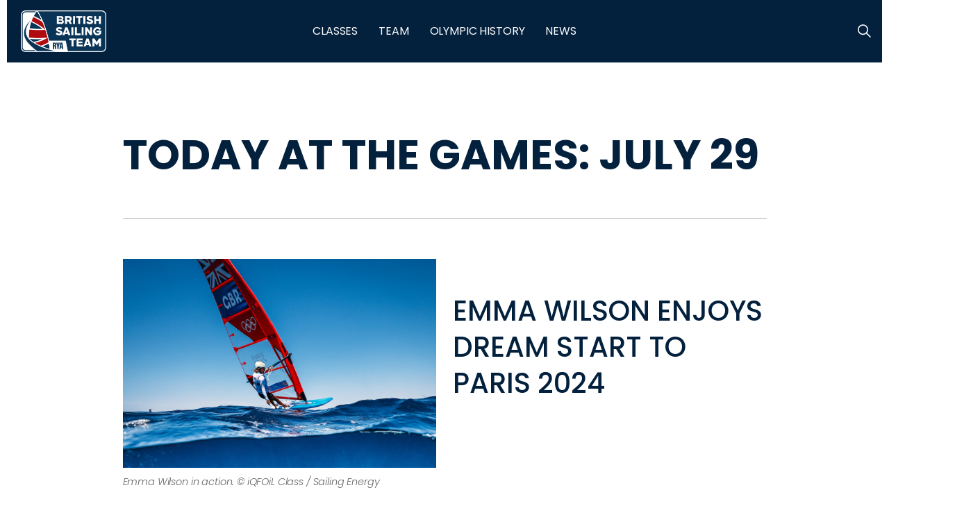

--- FILE ---
content_type: text/html; charset=utf-8
request_url: https://britishsailingteam.rya.org.uk/news/today-at-the-games-july-29/
body_size: 9461
content:
<!DOCTYPE html>
<html dir="ltr" lang="en" class="no-js usn">
<head>
            <!-- Google Analytics -->
        <link rel="dns-prefetch" href="//www.google-analytics.com">
        <!-- Google Tag Manager -->
        <link rel="dns-prefetch" href="//www.googletagmanager.com">

    
    <meta charset="utf-8">
    <meta name="viewport" content="width=device-width, initial-scale=1, shrink-to-fit=no, maximum-scale=2">
        <link rel="canonical" href="https://britishsailingteam.rya.org.uk/news/today-at-the-games-july-29/" />
    <title>Today at the Games: July 29 | British Sailing Team</title>
    <meta name="description" content="">
    <meta name="twitter:card" content="summary_large_image" />
    <meta property="og:type" content="website">
    <meta property="og:title" content="Today at the Games: July 29 | British Sailing Team" />
    <meta property="og:image" content="https://eurn-cdn-endpoint-11-15-d9e8a4h5cgg8bufk.z02.azurefd.net/ce368dad1248/media/ug2b4byd/240727_paris24_se_1726_7555.jpg" />
    <meta property="og:url" content="https://britishsailingteam.rya.org.uk/news/today-at-the-games-july-29/" />
    <meta property="og:description" content="" />
    <meta property="og:site_name" content="British Sailing Team" />
    <meta name="robots" content="index,follow">

    
    <link href="/sb/sitebuilder-ltr-css-bundle.css.v452bcf7d209f05523cfc55d52804f321196e60d3" media="screen" rel="stylesheet" />
<link href="/sb/sitebuilder-css-bundle.css.v452bcf7d209f05523cfc55d52804f321196e60d3" media="screen" rel="stylesheet" />
<link href="/sb/sitebuilder-css-small-header-01-sm-bundle.css.v452bcf7d209f05523cfc55d52804f321196e60d3" media="screen and (min-width:0) and (max-width:991px)" rel="stylesheet" />
<link href="/sb/sitebuilder-css-large-header-06-lg-bundle.css.v452bcf7d209f05523cfc55d52804f321196e60d3" media="screen and (min-width:992px)" rel="stylesheet" />
<link rel="stylesheet" media="screen" href="/uSkinned/css/generated/1bbceb05-d7ee-42a4-932c-1c623ac5eace.css?version=638768763178170000" />
<link href="/sb/sitebuilder-css-prnt-bundle.css.v452bcf7d209f05523cfc55d52804f321196e60d3" media="print" rel="stylesheet" />


            <link rel="icon" type="image/jpg" href="https://eurn-cdn-endpoint-11-15-d9e8a4h5cgg8bufk.z02.azurefd.net/ce368dad1248/media/caod41nz/rya_master-logo_on-light_rgb-copy.jpg?width=32&amp;height=32">
        <link rel="apple-touch-icon" sizes="57x57" type="image/jpg" href="https://eurn-cdn-endpoint-11-15-d9e8a4h5cgg8bufk.z02.azurefd.net/ce368dad1248/media/caod41nz/rya_master-logo_on-light_rgb-copy.jpg?width=57&amp;height=57">
        <link rel="apple-touch-icon" sizes="60x60" type="image/jpg" href="https://eurn-cdn-endpoint-11-15-d9e8a4h5cgg8bufk.z02.azurefd.net/ce368dad1248/media/caod41nz/rya_master-logo_on-light_rgb-copy.jpg?width=60&amp;height=60">
        <link rel="apple-touch-icon" sizes="72x72" type="image/jpg" href="https://eurn-cdn-endpoint-11-15-d9e8a4h5cgg8bufk.z02.azurefd.net/ce368dad1248/media/caod41nz/rya_master-logo_on-light_rgb-copy.jpg?width=72&amp;height=72">
        <link rel="apple-touch-icon" sizes="76x76" type="image/jpg" href="https://eurn-cdn-endpoint-11-15-d9e8a4h5cgg8bufk.z02.azurefd.net/ce368dad1248/media/caod41nz/rya_master-logo_on-light_rgb-copy.jpg?width=76&amp;height=76">
        <link rel="apple-touch-icon" sizes="114x114" type="image/jpg" href="https://eurn-cdn-endpoint-11-15-d9e8a4h5cgg8bufk.z02.azurefd.net/ce368dad1248/media/caod41nz/rya_master-logo_on-light_rgb-copy.jpg?width=114&amp;height=114">
        <link rel="apple-touch-icon" sizes="120x120" type="image/jpg" href="https://eurn-cdn-endpoint-11-15-d9e8a4h5cgg8bufk.z02.azurefd.net/ce368dad1248/media/caod41nz/rya_master-logo_on-light_rgb-copy.jpg?width=120&amp;height=120">
        <link rel="apple-touch-icon" sizes="144x144" type="image/jpg" href="https://eurn-cdn-endpoint-11-15-d9e8a4h5cgg8bufk.z02.azurefd.net/ce368dad1248/media/caod41nz/rya_master-logo_on-light_rgb-copy.jpg?width=144&amp;height=144">
        <link rel="apple-touch-icon" sizes="152x152" type="image/jpg" href="https://eurn-cdn-endpoint-11-15-d9e8a4h5cgg8bufk.z02.azurefd.net/ce368dad1248/media/caod41nz/rya_master-logo_on-light_rgb-copy.jpg?width=152&amp;height=152">
        <link rel="apple-touch-icon" sizes="180x180" type="image/jpg" href="https://eurn-cdn-endpoint-11-15-d9e8a4h5cgg8bufk.z02.azurefd.net/ce368dad1248/media/caod41nz/rya_master-logo_on-light_rgb-copy.jpg?width=180&amp;height=180">
        <link rel="icon" sizes="16x16" type="image/jpg" href="https://eurn-cdn-endpoint-11-15-d9e8a4h5cgg8bufk.z02.azurefd.net/ce368dad1248/media/caod41nz/rya_master-logo_on-light_rgb-copy.jpg?width=16&amp;height=16">
        <link rel="icon" sizes="32x32" type="image/jpg" href="https://eurn-cdn-endpoint-11-15-d9e8a4h5cgg8bufk.z02.azurefd.net/ce368dad1248/media/caod41nz/rya_master-logo_on-light_rgb-copy.jpg?width=32&amp;height=32">
        <link rel="icon" sizes="96x96" type="image/jpg" href="https://eurn-cdn-endpoint-11-15-d9e8a4h5cgg8bufk.z02.azurefd.net/ce368dad1248/media/caod41nz/rya_master-logo_on-light_rgb-copy.jpg?width=96&amp;height=96">
        <link rel="icon" sizes="192x192" type="image/jpg" href="https://eurn-cdn-endpoint-11-15-d9e8a4h5cgg8bufk.z02.azurefd.net/ce368dad1248/media/caod41nz/rya_master-logo_on-light_rgb-copy.jpg?width=192&amp;height=192">
        <meta name="msapplication-square70x70logo" content="https://eurn-cdn-endpoint-11-15-d9e8a4h5cgg8bufk.z02.azurefd.net/ce368dad1248/media/caod41nz/rya_master-logo_on-light_rgb-copy.jpg?width=70&height=70" />
        <meta name="msapplication-square150x150logo" content="https://eurn-cdn-endpoint-11-15-d9e8a4h5cgg8bufk.z02.azurefd.net/ce368dad1248/media/caod41nz/rya_master-logo_on-light_rgb-copy.jpg?width=150&height=150" />
        <meta name="msapplication-wide310x150logo" content="https://eurn-cdn-endpoint-11-15-d9e8a4h5cgg8bufk.z02.azurefd.net/ce368dad1248/media/caod41nz/rya_master-logo_on-light_rgb-copy.jpg?width=310&height=150" />
        <meta name="msapplication-square310x310logo" content="https://eurn-cdn-endpoint-11-15-d9e8a4h5cgg8bufk.z02.azurefd.net/ce368dad1248/media/caod41nz/rya_master-logo_on-light_rgb-copy.jpg?width=310&height=310" />

    
            <script async defer src="https://www.google.com/recaptcha/api.js?render=6Le2K08iAAAAAAInVJl6nnnHVtBzSGHLVh1sHZhx"></script>
        <!-- Global site tag (gtag.js) - Google Analytics -->
        <script async src="https://www.googletagmanager.com/gtag/js?id=UA-130412741-1"></script>
        <script>
        window.dataLayer = window.dataLayer || [];
        function gtag() { dataLayer.push(arguments); }
        gtag('js', new Date());
        gtag('config', 'UA-130412741-1');
        </script>
        <!-- Google Tag Manager -->
        <script>
        (function(w,d,s,l,i){w[l]=w[l]||[];w[l].push({'gtm.start':
        new Date().getTime(),event:'gtm.js'});var f=d.getElementsByTagName(s)[0],
        j=d.createElement(s),dl=l!='dataLayer'?'&l='+l:'';j.async=true;j.src=
        'https://www.googletagmanager.com/gtm.js?id='+i+dl;f.parentNode.insertBefore(j,f);
        })(window,document,'script','dataLayer','GTM-TGQD7HV');</script>
        <!-- End Google Tag Manager -->

    
</head>
<body 
    
 class="body-bg body-bg-solid header-06-lg header-01-sm show_header-on-scroll-lg show_header-on-scroll-sm directional-icons-chevron         logo-underline-link-hover    secondary-navigation-underline-link-hover  content-underline-link-hover    button-underline-link-hover   zoom_hover  blur-up-lazy-loading"

>
    
            <!-- Google Tag Manager (noscript) -->
        <noscript>
            <iframe src="https://www.googletagmanager.com/ns.html?id=GTM-TGQD7HV"
                    height="0" width="0" style="display:none;visibility:hidden"></iframe>
        </noscript>
        <!-- End Google Tag Manager (noscript) -->



    <!-- Skip links -->
    <a class="skip-to-content" id="skip-to-content-link" href="#site-content">Skip to main content</a>
    <a class="skip-to-content" id="skip-to-footer-link" href="#site-footer">Skip to footer</a>
    <!--// Skip links -->

    <!-- Site -->
    <div id="site">

        <!-- Header -->
            <header id="site-header" class="header-bg header-bg-solid" tabindex="-1">


        <div class="container">

            <div class="row">

                    <div id="logo" >
        <a href="/" title="British Sailing Team">
                    <picture>
                            <source type="image/webp" srcset="https://eurn-cdn-endpoint-11-15-d9e8a4h5cgg8bufk.z02.azurefd.net/ce368dad1248/media/sbelmn5y/rya_bst_rgb.png?format=webp">
                            <img src="https://eurn-cdn-endpoint-11-15-d9e8a4h5cgg8bufk.z02.azurefd.net/ce368dad1248/media/sbelmn5y/rya_bst_rgb.png?format=webp" alt="British sailing team logo">

                    </picture>
            <span>British Sailing Team</span>
        </a>
    </div>



                    <!-- Expand -->
                    <button id="burgerNavStyle" class="expand-header expand-2-bars expand-even-lines expand-active-cross" type="button" aria-expanded="false" aria-label="Expand header">
                        <span>Menu</span>
                    </button>
                    <!--// Expand -->

                <!-- Main navigation -->
                        <nav aria-label="Main" class="main nav-dropdown navigation-dropdown-bg-solid">
            <ul >
                        <li  class="no-child ">
                            <span>
                                <a href="/classes/"   >CLASSES</a>
                            </span>

                        </li>
                        <li  class="no-child ">
                            <span>
                                <a href="/team-profiles/"   >TEAM</a>
                            </span>

                        </li>
                        <li  class="no-child ">
                            <span>
                                <a href="/olympic-history/"   >OLYMPIC HISTORY</a>
                            </span>

                        </li>
                        <li  class="no-child active">
                            <span>
                                <a href="/news/"   >NEWS</a>
                            </span>

                        </li>
            </ul>
        </nav>



                <!--// Main navigation -->
                <!-- Secondary navigation -->
                
                <!--// Secondary navigation -->
                <!-- CTA Links -->
                
                <!--// CTA Links -->
                <!-- Site search -->
                    <div class="form site-search-form site-search" aria-label="Site search">
            <form role="search" action="/search/" method="get" name="searchForm">
                <fieldset>
                    <div class="form-group">
                        <input type="text" class="form-control" name="search_field" aria-label="Search the site" placeholder="Search the site" value="" maxlength="256">
                    </div>
                    <button type="submit" role="button" aria-label="Search" class="btn base-btn-bg base-btn-bg-solid base-btn-bg-hover-solid base-btn-text base-btn-borders btn-search">
                        <span></span>
                        <i aria-hidden="true" class="icon usn_ion-ios-search"></i>
                    </button>
                </fieldset>
            </form>
            <button class="expand-search" data-bs-toggle="collapse" type="button" aria-expanded="false" aria-label="Expand site search">
                <em>Expand Search</em>
                <i aria-hidden="true" class="icon usn_ion-ios-search search-icon"></i>
                <i aria-hidden="true" class="icon usn_ion-md-close close-icon"></i>
            </button>
        </div>

                <!--// Site search -->

            </div>

        </div>
    </header>


        <!--// Header -->
        <!-- Content -->
        <main id="site-content" tabindex="-1">

            
            








    <section class="content component usn_cmp_gridlayout base-bg base-bg-solid  " >  

        <div class="component-inner">
                    <div class="container"><div class="row justify-content-center"><div class="content-col center-col col">



                <div class="" data-os-animation="fadeIn" data-os-animation-delay="0s" data-os-animation-duration="1.2s">

        
    <div class="umb-grid">
                <div class="grid-section">
        <div >
            <div class="container">
            <div class="row clearfix">
                    <div class="col-md-12 column">
                        <div >



        <h1>Today at the Games: July 29</h1>
    



<p> </p>
<hr />
<p> </p>

                        </div>
                    </div>
            </div>
            </div>
        </div>
        <div >
            <div class="container">
            <div class="row clearfix">
                    <div class="col-md-6 column">
                        <div >


    <img src="/media/2yibkc4u/240727_paris24_se_1721_3569.jpg" alt="Emma Wilson in action. &#xA9; iQFOiL Class / Sailing Energy">
        <p class="caption">Emma Wilson in action. &#xA9; iQFOiL Class / Sailing Energy</p>

                        </div>
                    </div>
                    <div class="col-md-6 column">
                        <div >



<p> </p>
<p><span class="heading lg">Emma Wilson enjoys dream start to Paris 2024</span></p>
<p> </p>

                        </div>
                    </div>
            </div>
            </div>
        </div>
        <div >
            <div class="container">
            <div class="row clearfix">
                    <div class="col-md-12 column">
                        <div >



<p class="MsoNoSpacing"><span style="mso-fareast-font-family: Calibri; mso-ansi-language: EN-GB;">If you’re going to start your Paris 2024 campaign with a clear sign of intent, that’s the way to do it.<br></span></p>
<p class="MsoNoSpacing"><span style="mso-fareast-font-family: Calibri; mso-ansi-language: EN-GB;">The sun was blazing in Marseille on the second day of Paris 2024, and so was Emma Wilson, who channelled her inner Usain Bolt and shot out of the blocks.</span></p>
<p class="MsoNoSpacing"><span style="mso-fareast-font-family: Calibri; mso-ansi-language: EN-GB;">If only the wind was as strong as the UV… a light eight to ten knots allowed racing to get underway, but petered out as the afternoon went on.</span></p>
<p class="MsoNoSpacing"><span style="mso-fareast-font-family: Calibri; mso-ansi-language: EN-GB;">But despite the lack of breeze there was plenty of action in the Bay of Marseille – and plenty more to come.</span><span style="mso-fareast-font-family: Calibri; mso-ansi-language: EN-GB;"></span><span style="mso-fareast-font-family: Calibri; mso-ansi-language: EN-GB;"></span></p>
<p class="MsoNoSpacing"><strong>iQFOiL <br></strong><span style="mso-fareast-font-family: Calibri; mso-ansi-language: EN-GB;">After a frustrating first day ashore, Emma Wilson opened her Paris 2024 scorecard today in the most impressive way – with a race win. </span></p>
<p class="MsoNoSpacing"><span style="mso-fareast-font-family: Calibri; mso-ansi-language: EN-GB;">Wilson wiped the floor with her competition in the first of two slalom races, the preferred light-wind race format in the new flying windsurf class. </span></p>
<p class="MsoNoSpacing"><span style="mso-fareast-font-family: Calibri; mso-ansi-language: EN-GB;">In race 2 she came close to a perfect start, coming across the line second behind Spain’s Pilar La Madrid.</span></p>
<p class="MsoNoSpacing"><span style="mso-fareast-font-family: Calibri; mso-ansi-language: EN-GB;">“It's just a dream… it was so good,” Wilson told journalists waiting ashore. “To win the first race of the Olympic Games… I think that's pretty cool. And then to back it up with a second, I'm super happy.”</span></p>
<p class="MsoNoSpacing"><span style="mso-fareast-font-family: Calibri; mso-ansi-language: EN-GB;">The men’s fleet only managed one race after a false start, with Sam Sills coming home 21<sup>st</sup>. Sills started well but was overtaken by the chasing pack, then took a swim in the Mediterranean after the wind disappeared. </span></p>
<p class="MsoNoSpacing"><span style="mso-fareast-font-family: Calibri; mso-ansi-language: EN-GB;">Not an ideal start, but it’s only one race and there are many more to come.</span></p>
<p class="MsoNoSpacing"><span style="mso-fareast-font-family: Calibri; mso-ansi-language: EN-GB;">Ever the optimist, Sills said he’s ready to bounce back tomorrow. “There's going to be more of those races,” he said. “The thing is just to park the ones that were bad and just keep going, keep looking forward.”</span><span style="mso-fareast-font-family: Calibri; mso-ansi-language: EN-GB;"></span></p>



    <img src="/media/ug2b4byd/240727_paris24_se_1726_7555.jpg" alt="Emma Wilson wins the opening iQFOiL race of Paris 2024. &#xA9; iQFOiL Class / Sailing Energy">
        <p class="caption">Emma Wilson wins the opening iQFOiL race of Paris 2024. &#xA9; iQFOiL Class / Sailing Energy</p>




<p class="MsoNoSpacing"><strong>49er<br></strong><span style="mso-fareast-font-family: Calibri; mso-ansi-language: EN-GB;">James Peters knew he and Fynn Sterritt had sailed well on day 1, but things just hadn’t gone their way. Today they did. </span></p>
<p class="MsoNoSpacing"><span style="mso-fareast-font-family: Calibri; mso-ansi-language: EN-GB;">The pair started with a solid sixth and just got better, banking a fifth and a fourth to rise up through the rankings to eighth overall with six races completed - the halfway point of their series.</span></p>
<p class="MsoNoSpacing"><span style="mso-fareast-font-family: Calibri; mso-ansi-language: EN-GB;">“I think the momentum is there for us now and we're building up through,” a defiant Peters said.</span></p>
<p class="MsoNoSpacing"><span style="mso-fareast-font-family: Calibri; mso-ansi-language: EN-GB;">“Those guys at the top currently look very strong, but it can all go wrong very quick. We’ve got to be there putting pressure on and they'll see top teams like us starting to come through and they're going to be looking at us over their shoulders.”</span></p>
<p class="MsoNoSpacing"><strong>49erFX<br></strong><span style="mso-fareast-font-family: Calibri; mso-ansi-language: EN-GB;">A demoralising start to the day for Freya Black and Saskia Tidey saw them disqualified from the opening race for being over the start line when the gun sounded. A 14<sup>th</sup> and a 20<sup>th</sup> see them go into day three in 20th overall. </span>Full results can be found <span lang="EN-US"><a href="https://paris2024.sailing.org/racing/results-centre/">here</a></span>.</p>
<p class="MsoNoSpacing"><strong>What’s coming up<br></strong><span style="mso-fareast-font-family: Calibri;" lang="EN-US">The forecast is looking much better for the next couple of days, and we could even see 15 knots tomorrow – glamour. The same four fleets – men’s and women’s windsurfing, and men’s and women’s skiffs – are back in action again. The full Paris 2024 sailing competition schedule is <a href="/paris-2024/how-to-watch/">here</a>.</span></p>
<p><strong>Follow us </strong><br>Head to the British Sailing Team’s <a href="/paris-2024/">Paris 2024 hub</a> for all the info on how to follow Team GB’s sailors at Paris 2024 including the <a href="/paris-2024/how-to-watch/">competition schedule</a>, <a href="/paris-2024/tracking/">live tracking</a>, <a href="/paris-2024/how-to-watch/">how to watch</a> and more. For real-time updates check out the British Sailing Team’s social media channels. </p>

                        </div>
                    </div>
            </div>
            </div>
        </div>
                </div>
    </div>



    </div>




                    </div></div></div>
        </div>
    </section>



    <section class="content component meta-author-comments base-bg base-bg-solid pt-0 mt-0">
        <div class="container">
            <div class="row justify-content-center">

                <div class="content-col center-col col">

                    <!-- Meta -->
                    <section class="content component meta base-bg">

                        <p class="date base-text"><time>29 Jul 2024</time></p>
                        


                    </section>
                    <!--// Meta -->

                                <!-- Author Bio -->
            <section class="content component author-bio base-bg">
                <div class="item item_text-left">

                    <!-- Info -->
                    <div class="info">

                        <p class="secondary-heading base-secondary-heading sm">About the author</p>
                        <p class="heading base-heading sm">
Will Carson                        </p>

                    </div>
                    <!--// Info -->

                </div>
            </section>
            <!--// Author Bio -->


                    

                </div>

            </div>
        </div>
    </section>













            

        </main>
        <!--// Content -->
        <!-- Footer -->
                    <footer id="site-footer" class="footer-bg footer-bg-solid" tabindex="-1">

                <!-- Breadcrumb -->
                        <section class="breadcrumb-trail">
            <div class="container">
                <nav aria-label="Breadcrumb">
                    <ol class="breadcrumb" itemscope itemtype="https://schema.org/BreadcrumbList">
                            <li class="breadcrumb-item" itemprop="itemListElement" itemscope itemtype="https://schema.org/ListItem"><a href="/" itemtype="https://schema.org/Thing" itemprop="item"><span itemprop="name"><i class="icon before"></i>Home</span></a><meta itemprop="position" content="1" /></li>
                            <li class="breadcrumb-item" itemprop="itemListElement" itemscope itemtype="https://schema.org/ListItem"><a href="/news/" itemtype="https://schema.org/Thing" itemprop="item"><span itemprop="name"><i class="icon before"></i>News</span></a><meta itemprop="position" content="2" /></li>

                            <li itemprop="itemListElement" itemscope itemtype="https://schema.org/ListItem" class="breadcrumb-item active" aria-current="page"><span itemprop="name"><i class="icon before"></i>Today at the Games: July 29</span><meta itemprop="position" content="3" /></li>
                    </ol>
                </nav>
            </div>
        </section>

                <!--// Breadcrumb -->

                <div class="container">

                        <!-- Row -->
                        <div class="row listing">

                                        <div class="item footer-item usn_pod_image   col-lg-3 col-md-3 col-12 col ">
                                                <div class="inner">
                                                        <div class="item footer-item     col-12 col  usn_pod_image text-left  " data-os-animation="fadeIn" data-os-animation-delay="0s" data-os-animation-duration="1.2s" >

        

            <div class="image  image-opacity-100 image_hover-opacity-40 " >

                            <picture>
                <source type="image/webp" data-srcset="https://eurn-cdn-endpoint-11-15-d9e8a4h5cgg8bufk.z02.azurefd.net/ce368dad1248/media/sbelmn5y/rya_bst_rgb.png?rmode=pad&amp;width=800&amp;height=600&amp;v=1dba49d20975150&format=webp&quality=75 1x, https://eurn-cdn-endpoint-11-15-d9e8a4h5cgg8bufk.z02.azurefd.net/ce368dad1248/media/sbelmn5y/rya_bst_rgb.png?rmode=pad&amp;width=1600&amp;height=1200&amp;v=1dba49d20975150&format=webp&quality=75 2x" width="800" height="600">
                <img class="lazyload " src="https://eurn-cdn-endpoint-11-15-d9e8a4h5cgg8bufk.z02.azurefd.net/ce368dad1248/media/sbelmn5y/rya_bst_rgb.png?rmode=pad&amp;width=160&amp;height=120&amp;v=1dba49d20975150&format=webp&quality=75" data-srcset="https://eurn-cdn-endpoint-11-15-d9e8a4h5cgg8bufk.z02.azurefd.net/ce368dad1248/media/sbelmn5y/rya_bst_rgb.png?rmode=pad&amp;width=800&amp;height=600&amp;v=1dba49d20975150&format=webp&quality=75 1x, https://eurn-cdn-endpoint-11-15-d9e8a4h5cgg8bufk.z02.azurefd.net/ce368dad1248/media/sbelmn5y/rya_bst_rgb.png?rmode=pad&amp;width=1600&amp;height=1200&amp;v=1dba49d20975150&format=webp&quality=75 2x" width="800" height="600" alt="British sailing team logo">
            </picture>


            </div>

    </div>

                                                </div>
                                        </div>
    <div class="item  footer-item   col-lg-3 col-md-5 col-12 col  item_text-below usn_pod_textimage textAlignmentLeft  " data-os-animation="fadeIn" data-os-animation-delay="0s" data-os-animation-duration="0.9s" >
            <div class="inner   ">
                    <div class="info ">

                        <p class="heading  footer-heading " >CONTACT US</p>

                            <div class="text footer-text">
                                <p><a href="mailto:media@britishsailingteam.com">media@britishsailingteam.com</a></p>
                            </div>

                    </div>
            </div>
    </div>
                                        <div class="item footer-item usn_pod_searchlinks offset-lg-1 offset-md-1 col-lg-4 col-md-6 col-12 col ">
                                                <div class="inner">
                                                    <p class="heading sm footer-heading "  data-os-animation="fadeInUp" data-os-animation-delay="0s" data-os-animation-duration="1s" >Search</p>            <!-- Site search -->
            <div class="site-search " data-os-animation="fadeInUp" data-os-animation-delay="0s" data-os-animation-duration="1s">
                <form role="search" action="/search/" method="get" name="searchForm">
                    <fieldset>
                        <div class="form-group">
                            <input type="text" class="form-control" name="search_field" aria-label="Search the site" placeholder="Search the site" value="" maxlength="256">
                        </div>
                        <button type="submit" role="button" aria-label="Search" class="btn base-btn-bg base-btn-bg-hover base-btn-text base-btn-borders btn-search">
                            <span></span>
                            <i aria-hidden="true" class="icon usn_ion-ios-search"></i>
                        </button>
                    </fieldset>
                </form>
            </div>
            <!--// Site search -->
        <!-- Quick Links -->
        <nav aria-label="Quick links" class="quick-links " data-os-animation="fadeInUp" data-os-animation-delay="0s" data-os-animation-duration="1s">

            <ul>
                        <li><span><a href="/news/"   >NEWS</a></span></li>
                        <li><span><a href="/partners/"   >PARTNERS</a></span></li>
                        <li><span><a href="/media/"   >MEDIA</a></span></li>
            </ul>
        </nav>
        <!--// Quick Links -->

                                                </div>
                                        </div>
                                        <div class="item footer-item usn_pod_sociallinks offset-lg-1  col-lg-12 col-md-6 col-12 col pt-xl-4 pt-lg-4">
                                                <div class="inner">
                                                    <p class="heading sm footer-heading "  data-os-animation="fadeInDown" data-os-animation-delay="0s" data-os-animation-duration="1s" >Social</p>        <nav class="social " data-os-animation="fadeInDown" data-os-animation-delay="0s" data-os-animation-duration="1s" aria-label="Social links">

            <ul>
                        <li>
                            <span>
                                <a href="https://twitter.com/BritishSailing#"  target="_blank" rel="noreferrer noopener"  title="Link will open in a new window/tab" >
                                                <picture>
                                                    <source type="image/webp" data-srcset="https://eurn-cdn-endpoint-11-15-d9e8a4h5cgg8bufk.z02.azurefd.net/ce368dad1248/media/ubvkfp3y/twitter.png?format=webp&height=80&quality=75 1x, https://eurn-cdn-endpoint-11-15-d9e8a4h5cgg8bufk.z02.azurefd.net/ce368dad1248/media/ubvkfp3y/twitter.png?format=webp&height=160&quality=75 2x">
                                                    <img class="lazyload" src="https://eurn-cdn-endpoint-11-15-d9e8a4h5cgg8bufk.z02.azurefd.net/ce368dad1248/media/ubvkfp3y/twitter.png?format=webp&height=16&quality=75" data-srcset="https://eurn-cdn-endpoint-11-15-d9e8a4h5cgg8bufk.z02.azurefd.net/ce368dad1248/media/ubvkfp3y/twitter.png?format=webp&height=80&quality=75 1x, https://eurn-cdn-endpoint-11-15-d9e8a4h5cgg8bufk.z02.azurefd.net/ce368dad1248/media/ubvkfp3y/twitter.png?format=webp&height=160&quality=75 2x" width="50" height="50" alt="Twitter">
                                                </picture>
                                        <span class="visually-hidden">#</span>
                                </a>
                            </span>
                        </li>
                        <li>
                            <span>
                                <a href="https://www.facebook.com/BritishSailingTeam/#"  target="_blank" rel="noreferrer noopener"  title="Link will open in a new window/tab" >
                                                <picture>
                                                    <source type="image/webp" data-srcset="https://eurn-cdn-endpoint-11-15-d9e8a4h5cgg8bufk.z02.azurefd.net/ce368dad1248/media/4i0hhx1g/facebook.png?format=webp&height=80&quality=75 1x, https://eurn-cdn-endpoint-11-15-d9e8a4h5cgg8bufk.z02.azurefd.net/ce368dad1248/media/4i0hhx1g/facebook.png?format=webp&height=160&quality=75 2x">
                                                    <img class="lazyload" src="https://eurn-cdn-endpoint-11-15-d9e8a4h5cgg8bufk.z02.azurefd.net/ce368dad1248/media/4i0hhx1g/facebook.png?format=webp&height=16&quality=75" data-srcset="https://eurn-cdn-endpoint-11-15-d9e8a4h5cgg8bufk.z02.azurefd.net/ce368dad1248/media/4i0hhx1g/facebook.png?format=webp&height=80&quality=75 1x, https://eurn-cdn-endpoint-11-15-d9e8a4h5cgg8bufk.z02.azurefd.net/ce368dad1248/media/4i0hhx1g/facebook.png?format=webp&height=160&quality=75 2x" width="50" height="50" alt="Facebook">
                                                </picture>
                                        <span class="visually-hidden">#</span>
                                </a>
                            </span>
                        </li>
                        <li>
                            <span>
                                <a href="https://www.youtube.com/channel/UCjpvIiLdDq7lr0kp6JS2kUA#"  target="_blank" rel="noreferrer noopener"  title="Link will open in a new window/tab" >
                                                <picture>
                                                    <source type="image/webp" data-srcset="https://eurn-cdn-endpoint-11-15-d9e8a4h5cgg8bufk.z02.azurefd.net/ce368dad1248/media/zsmpjit5/youtube.png?format=webp&height=80&quality=75 1x, https://eurn-cdn-endpoint-11-15-d9e8a4h5cgg8bufk.z02.azurefd.net/ce368dad1248/media/zsmpjit5/youtube.png?format=webp&height=160&quality=75 2x">
                                                    <img class="lazyload" src="https://eurn-cdn-endpoint-11-15-d9e8a4h5cgg8bufk.z02.azurefd.net/ce368dad1248/media/zsmpjit5/youtube.png?format=webp&height=16&quality=75" data-srcset="https://eurn-cdn-endpoint-11-15-d9e8a4h5cgg8bufk.z02.azurefd.net/ce368dad1248/media/zsmpjit5/youtube.png?format=webp&height=80&quality=75 1x, https://eurn-cdn-endpoint-11-15-d9e8a4h5cgg8bufk.z02.azurefd.net/ce368dad1248/media/zsmpjit5/youtube.png?format=webp&height=160&quality=75 2x" width="50" height="50" alt="Youtube">
                                                </picture>
                                        <span class="visually-hidden">#</span>
                                </a>
                            </span>
                        </li>
                        <li>
                            <span>
                                <a href="https://www.instagram.com/britishsailing/?hl=en#"  target="_blank" rel="noreferrer noopener"  title="Link will open in a new window/tab" >
                                                <picture>
                                                    <source type="image/webp" data-srcset="https://eurn-cdn-endpoint-11-15-d9e8a4h5cgg8bufk.z02.azurefd.net/ce368dad1248/media/xhkh1f3m/instagram.png?format=webp&height=80&quality=75 1x, https://eurn-cdn-endpoint-11-15-d9e8a4h5cgg8bufk.z02.azurefd.net/ce368dad1248/media/xhkh1f3m/instagram.png?format=webp&height=160&quality=75 2x">
                                                    <img class="lazyload" src="https://eurn-cdn-endpoint-11-15-d9e8a4h5cgg8bufk.z02.azurefd.net/ce368dad1248/media/xhkh1f3m/instagram.png?format=webp&height=16&quality=75" data-srcset="https://eurn-cdn-endpoint-11-15-d9e8a4h5cgg8bufk.z02.azurefd.net/ce368dad1248/media/xhkh1f3m/instagram.png?format=webp&height=80&quality=75 1x, https://eurn-cdn-endpoint-11-15-d9e8a4h5cgg8bufk.z02.azurefd.net/ce368dad1248/media/xhkh1f3m/instagram.png?format=webp&height=160&quality=75 2x" width="50" height="50" alt="Instagram">
                                                </picture>
                                        <span class="visually-hidden">#</span>
                                </a>
                            </span>
                        </li>
            </ul>
        </nav>

                                                </div>
                                        </div>

                        </div>
                        <!--// Row -->
                    <!-- Row -->
                    <div class="row">

                        <div class="col">
                            <nav aria-label="Footer" class="footer-navigation">
                                <ul>
                                    <li><div>&copy; 2026 RYA</div></li>
                                                    <li><span><a href="/terms-conditions/"   >Terms & conditions</a></span></li>
                <li><span><a href="https://www.rya.org.uk/legal/privacy-security-and-data-protection"   >Privacy policy</a></span></li>
                <li><span><a href="/bst-policies/"   >Policies & code of conduct</a></span></li>

                                            <li class="site-credit">
                                                    <div>Made with</div>
                                                    <span><a rel="noopener" href="https://uskinned.net"  target="_blank" rel="noreferrer noopener"  title="Link will open in a new window/tab" >uSkinned<i class="icon usn_ion-md-open after"></i></a></span>
                                            </li>
                                </ul>
                            </nav>
                        </div>

                    </div>
                    <!--// Row -->
                            <!-- Back to top -->
        <div class="usn_back-to-top position-right">
            <button id="back-to-top-link" aria-label="Back to top" class="btn base-btn-bg base-btn-bg base-btn-bg-solid base-btn-bg-hover-solid base-btn-text base-btn-borders btn-back-to-top">
                <span></span>
                <i aria-hidden="true" class="icon"></i><span aria-hidden="true" class="d-none">Back to top</span>
            </button>
        </div>
        <!--// Back to top -->


                </div>
            </footer>

        <!--// Footer -->

    </div>
    <!--// Site -->

    
    
<script src="/sb/sitebuilder-js-bundle.js.v452bcf7d209f05523cfc55d52804f321196e60d3" type="text/javascript"></script>



    
    

    

    


</body>
<!--
    ____        _ ____              _ __  __             _____ __   _                      __
   / __ )__  __(_) / /_   _      __(_) /_/ /_     __  __/ ___// /__(_)___  ____  ___  ____/ /
  / __  / / / / / / __/  | | /| / / / __/ __ \   / / / /\__ \/ //_/ / __ \/ __ \/ _ \/ __  /
 / /_/ / /_/ / / / /_    | |/ |/ / / /_/ / / /  / /_/ /___/ / ,< / / / / / / / /  __/ /_/ /
/_____/\__,_/_/_/\__/    |__/|__/_/\__/_/ /_/   \__,_//____/_/|_/_/_/ /_/_/ /_/\___/\__,_/

Find out more at uSkinned.net

-->
</html>

--- FILE ---
content_type: text/html; charset=utf-8
request_url: https://www.google.com/recaptcha/api2/anchor?ar=1&k=6Le2K08iAAAAAAInVJl6nnnHVtBzSGHLVh1sHZhx&co=aHR0cHM6Ly9icml0aXNoc2FpbGluZ3RlYW0ucnlhLm9yZy51azo0NDM.&hl=en&v=PoyoqOPhxBO7pBk68S4YbpHZ&size=invisible&anchor-ms=20000&execute-ms=30000&cb=annpgaeoylft
body_size: 48890
content:
<!DOCTYPE HTML><html dir="ltr" lang="en"><head><meta http-equiv="Content-Type" content="text/html; charset=UTF-8">
<meta http-equiv="X-UA-Compatible" content="IE=edge">
<title>reCAPTCHA</title>
<style type="text/css">
/* cyrillic-ext */
@font-face {
  font-family: 'Roboto';
  font-style: normal;
  font-weight: 400;
  font-stretch: 100%;
  src: url(//fonts.gstatic.com/s/roboto/v48/KFO7CnqEu92Fr1ME7kSn66aGLdTylUAMa3GUBHMdazTgWw.woff2) format('woff2');
  unicode-range: U+0460-052F, U+1C80-1C8A, U+20B4, U+2DE0-2DFF, U+A640-A69F, U+FE2E-FE2F;
}
/* cyrillic */
@font-face {
  font-family: 'Roboto';
  font-style: normal;
  font-weight: 400;
  font-stretch: 100%;
  src: url(//fonts.gstatic.com/s/roboto/v48/KFO7CnqEu92Fr1ME7kSn66aGLdTylUAMa3iUBHMdazTgWw.woff2) format('woff2');
  unicode-range: U+0301, U+0400-045F, U+0490-0491, U+04B0-04B1, U+2116;
}
/* greek-ext */
@font-face {
  font-family: 'Roboto';
  font-style: normal;
  font-weight: 400;
  font-stretch: 100%;
  src: url(//fonts.gstatic.com/s/roboto/v48/KFO7CnqEu92Fr1ME7kSn66aGLdTylUAMa3CUBHMdazTgWw.woff2) format('woff2');
  unicode-range: U+1F00-1FFF;
}
/* greek */
@font-face {
  font-family: 'Roboto';
  font-style: normal;
  font-weight: 400;
  font-stretch: 100%;
  src: url(//fonts.gstatic.com/s/roboto/v48/KFO7CnqEu92Fr1ME7kSn66aGLdTylUAMa3-UBHMdazTgWw.woff2) format('woff2');
  unicode-range: U+0370-0377, U+037A-037F, U+0384-038A, U+038C, U+038E-03A1, U+03A3-03FF;
}
/* math */
@font-face {
  font-family: 'Roboto';
  font-style: normal;
  font-weight: 400;
  font-stretch: 100%;
  src: url(//fonts.gstatic.com/s/roboto/v48/KFO7CnqEu92Fr1ME7kSn66aGLdTylUAMawCUBHMdazTgWw.woff2) format('woff2');
  unicode-range: U+0302-0303, U+0305, U+0307-0308, U+0310, U+0312, U+0315, U+031A, U+0326-0327, U+032C, U+032F-0330, U+0332-0333, U+0338, U+033A, U+0346, U+034D, U+0391-03A1, U+03A3-03A9, U+03B1-03C9, U+03D1, U+03D5-03D6, U+03F0-03F1, U+03F4-03F5, U+2016-2017, U+2034-2038, U+203C, U+2040, U+2043, U+2047, U+2050, U+2057, U+205F, U+2070-2071, U+2074-208E, U+2090-209C, U+20D0-20DC, U+20E1, U+20E5-20EF, U+2100-2112, U+2114-2115, U+2117-2121, U+2123-214F, U+2190, U+2192, U+2194-21AE, U+21B0-21E5, U+21F1-21F2, U+21F4-2211, U+2213-2214, U+2216-22FF, U+2308-230B, U+2310, U+2319, U+231C-2321, U+2336-237A, U+237C, U+2395, U+239B-23B7, U+23D0, U+23DC-23E1, U+2474-2475, U+25AF, U+25B3, U+25B7, U+25BD, U+25C1, U+25CA, U+25CC, U+25FB, U+266D-266F, U+27C0-27FF, U+2900-2AFF, U+2B0E-2B11, U+2B30-2B4C, U+2BFE, U+3030, U+FF5B, U+FF5D, U+1D400-1D7FF, U+1EE00-1EEFF;
}
/* symbols */
@font-face {
  font-family: 'Roboto';
  font-style: normal;
  font-weight: 400;
  font-stretch: 100%;
  src: url(//fonts.gstatic.com/s/roboto/v48/KFO7CnqEu92Fr1ME7kSn66aGLdTylUAMaxKUBHMdazTgWw.woff2) format('woff2');
  unicode-range: U+0001-000C, U+000E-001F, U+007F-009F, U+20DD-20E0, U+20E2-20E4, U+2150-218F, U+2190, U+2192, U+2194-2199, U+21AF, U+21E6-21F0, U+21F3, U+2218-2219, U+2299, U+22C4-22C6, U+2300-243F, U+2440-244A, U+2460-24FF, U+25A0-27BF, U+2800-28FF, U+2921-2922, U+2981, U+29BF, U+29EB, U+2B00-2BFF, U+4DC0-4DFF, U+FFF9-FFFB, U+10140-1018E, U+10190-1019C, U+101A0, U+101D0-101FD, U+102E0-102FB, U+10E60-10E7E, U+1D2C0-1D2D3, U+1D2E0-1D37F, U+1F000-1F0FF, U+1F100-1F1AD, U+1F1E6-1F1FF, U+1F30D-1F30F, U+1F315, U+1F31C, U+1F31E, U+1F320-1F32C, U+1F336, U+1F378, U+1F37D, U+1F382, U+1F393-1F39F, U+1F3A7-1F3A8, U+1F3AC-1F3AF, U+1F3C2, U+1F3C4-1F3C6, U+1F3CA-1F3CE, U+1F3D4-1F3E0, U+1F3ED, U+1F3F1-1F3F3, U+1F3F5-1F3F7, U+1F408, U+1F415, U+1F41F, U+1F426, U+1F43F, U+1F441-1F442, U+1F444, U+1F446-1F449, U+1F44C-1F44E, U+1F453, U+1F46A, U+1F47D, U+1F4A3, U+1F4B0, U+1F4B3, U+1F4B9, U+1F4BB, U+1F4BF, U+1F4C8-1F4CB, U+1F4D6, U+1F4DA, U+1F4DF, U+1F4E3-1F4E6, U+1F4EA-1F4ED, U+1F4F7, U+1F4F9-1F4FB, U+1F4FD-1F4FE, U+1F503, U+1F507-1F50B, U+1F50D, U+1F512-1F513, U+1F53E-1F54A, U+1F54F-1F5FA, U+1F610, U+1F650-1F67F, U+1F687, U+1F68D, U+1F691, U+1F694, U+1F698, U+1F6AD, U+1F6B2, U+1F6B9-1F6BA, U+1F6BC, U+1F6C6-1F6CF, U+1F6D3-1F6D7, U+1F6E0-1F6EA, U+1F6F0-1F6F3, U+1F6F7-1F6FC, U+1F700-1F7FF, U+1F800-1F80B, U+1F810-1F847, U+1F850-1F859, U+1F860-1F887, U+1F890-1F8AD, U+1F8B0-1F8BB, U+1F8C0-1F8C1, U+1F900-1F90B, U+1F93B, U+1F946, U+1F984, U+1F996, U+1F9E9, U+1FA00-1FA6F, U+1FA70-1FA7C, U+1FA80-1FA89, U+1FA8F-1FAC6, U+1FACE-1FADC, U+1FADF-1FAE9, U+1FAF0-1FAF8, U+1FB00-1FBFF;
}
/* vietnamese */
@font-face {
  font-family: 'Roboto';
  font-style: normal;
  font-weight: 400;
  font-stretch: 100%;
  src: url(//fonts.gstatic.com/s/roboto/v48/KFO7CnqEu92Fr1ME7kSn66aGLdTylUAMa3OUBHMdazTgWw.woff2) format('woff2');
  unicode-range: U+0102-0103, U+0110-0111, U+0128-0129, U+0168-0169, U+01A0-01A1, U+01AF-01B0, U+0300-0301, U+0303-0304, U+0308-0309, U+0323, U+0329, U+1EA0-1EF9, U+20AB;
}
/* latin-ext */
@font-face {
  font-family: 'Roboto';
  font-style: normal;
  font-weight: 400;
  font-stretch: 100%;
  src: url(//fonts.gstatic.com/s/roboto/v48/KFO7CnqEu92Fr1ME7kSn66aGLdTylUAMa3KUBHMdazTgWw.woff2) format('woff2');
  unicode-range: U+0100-02BA, U+02BD-02C5, U+02C7-02CC, U+02CE-02D7, U+02DD-02FF, U+0304, U+0308, U+0329, U+1D00-1DBF, U+1E00-1E9F, U+1EF2-1EFF, U+2020, U+20A0-20AB, U+20AD-20C0, U+2113, U+2C60-2C7F, U+A720-A7FF;
}
/* latin */
@font-face {
  font-family: 'Roboto';
  font-style: normal;
  font-weight: 400;
  font-stretch: 100%;
  src: url(//fonts.gstatic.com/s/roboto/v48/KFO7CnqEu92Fr1ME7kSn66aGLdTylUAMa3yUBHMdazQ.woff2) format('woff2');
  unicode-range: U+0000-00FF, U+0131, U+0152-0153, U+02BB-02BC, U+02C6, U+02DA, U+02DC, U+0304, U+0308, U+0329, U+2000-206F, U+20AC, U+2122, U+2191, U+2193, U+2212, U+2215, U+FEFF, U+FFFD;
}
/* cyrillic-ext */
@font-face {
  font-family: 'Roboto';
  font-style: normal;
  font-weight: 500;
  font-stretch: 100%;
  src: url(//fonts.gstatic.com/s/roboto/v48/KFO7CnqEu92Fr1ME7kSn66aGLdTylUAMa3GUBHMdazTgWw.woff2) format('woff2');
  unicode-range: U+0460-052F, U+1C80-1C8A, U+20B4, U+2DE0-2DFF, U+A640-A69F, U+FE2E-FE2F;
}
/* cyrillic */
@font-face {
  font-family: 'Roboto';
  font-style: normal;
  font-weight: 500;
  font-stretch: 100%;
  src: url(//fonts.gstatic.com/s/roboto/v48/KFO7CnqEu92Fr1ME7kSn66aGLdTylUAMa3iUBHMdazTgWw.woff2) format('woff2');
  unicode-range: U+0301, U+0400-045F, U+0490-0491, U+04B0-04B1, U+2116;
}
/* greek-ext */
@font-face {
  font-family: 'Roboto';
  font-style: normal;
  font-weight: 500;
  font-stretch: 100%;
  src: url(//fonts.gstatic.com/s/roboto/v48/KFO7CnqEu92Fr1ME7kSn66aGLdTylUAMa3CUBHMdazTgWw.woff2) format('woff2');
  unicode-range: U+1F00-1FFF;
}
/* greek */
@font-face {
  font-family: 'Roboto';
  font-style: normal;
  font-weight: 500;
  font-stretch: 100%;
  src: url(//fonts.gstatic.com/s/roboto/v48/KFO7CnqEu92Fr1ME7kSn66aGLdTylUAMa3-UBHMdazTgWw.woff2) format('woff2');
  unicode-range: U+0370-0377, U+037A-037F, U+0384-038A, U+038C, U+038E-03A1, U+03A3-03FF;
}
/* math */
@font-face {
  font-family: 'Roboto';
  font-style: normal;
  font-weight: 500;
  font-stretch: 100%;
  src: url(//fonts.gstatic.com/s/roboto/v48/KFO7CnqEu92Fr1ME7kSn66aGLdTylUAMawCUBHMdazTgWw.woff2) format('woff2');
  unicode-range: U+0302-0303, U+0305, U+0307-0308, U+0310, U+0312, U+0315, U+031A, U+0326-0327, U+032C, U+032F-0330, U+0332-0333, U+0338, U+033A, U+0346, U+034D, U+0391-03A1, U+03A3-03A9, U+03B1-03C9, U+03D1, U+03D5-03D6, U+03F0-03F1, U+03F4-03F5, U+2016-2017, U+2034-2038, U+203C, U+2040, U+2043, U+2047, U+2050, U+2057, U+205F, U+2070-2071, U+2074-208E, U+2090-209C, U+20D0-20DC, U+20E1, U+20E5-20EF, U+2100-2112, U+2114-2115, U+2117-2121, U+2123-214F, U+2190, U+2192, U+2194-21AE, U+21B0-21E5, U+21F1-21F2, U+21F4-2211, U+2213-2214, U+2216-22FF, U+2308-230B, U+2310, U+2319, U+231C-2321, U+2336-237A, U+237C, U+2395, U+239B-23B7, U+23D0, U+23DC-23E1, U+2474-2475, U+25AF, U+25B3, U+25B7, U+25BD, U+25C1, U+25CA, U+25CC, U+25FB, U+266D-266F, U+27C0-27FF, U+2900-2AFF, U+2B0E-2B11, U+2B30-2B4C, U+2BFE, U+3030, U+FF5B, U+FF5D, U+1D400-1D7FF, U+1EE00-1EEFF;
}
/* symbols */
@font-face {
  font-family: 'Roboto';
  font-style: normal;
  font-weight: 500;
  font-stretch: 100%;
  src: url(//fonts.gstatic.com/s/roboto/v48/KFO7CnqEu92Fr1ME7kSn66aGLdTylUAMaxKUBHMdazTgWw.woff2) format('woff2');
  unicode-range: U+0001-000C, U+000E-001F, U+007F-009F, U+20DD-20E0, U+20E2-20E4, U+2150-218F, U+2190, U+2192, U+2194-2199, U+21AF, U+21E6-21F0, U+21F3, U+2218-2219, U+2299, U+22C4-22C6, U+2300-243F, U+2440-244A, U+2460-24FF, U+25A0-27BF, U+2800-28FF, U+2921-2922, U+2981, U+29BF, U+29EB, U+2B00-2BFF, U+4DC0-4DFF, U+FFF9-FFFB, U+10140-1018E, U+10190-1019C, U+101A0, U+101D0-101FD, U+102E0-102FB, U+10E60-10E7E, U+1D2C0-1D2D3, U+1D2E0-1D37F, U+1F000-1F0FF, U+1F100-1F1AD, U+1F1E6-1F1FF, U+1F30D-1F30F, U+1F315, U+1F31C, U+1F31E, U+1F320-1F32C, U+1F336, U+1F378, U+1F37D, U+1F382, U+1F393-1F39F, U+1F3A7-1F3A8, U+1F3AC-1F3AF, U+1F3C2, U+1F3C4-1F3C6, U+1F3CA-1F3CE, U+1F3D4-1F3E0, U+1F3ED, U+1F3F1-1F3F3, U+1F3F5-1F3F7, U+1F408, U+1F415, U+1F41F, U+1F426, U+1F43F, U+1F441-1F442, U+1F444, U+1F446-1F449, U+1F44C-1F44E, U+1F453, U+1F46A, U+1F47D, U+1F4A3, U+1F4B0, U+1F4B3, U+1F4B9, U+1F4BB, U+1F4BF, U+1F4C8-1F4CB, U+1F4D6, U+1F4DA, U+1F4DF, U+1F4E3-1F4E6, U+1F4EA-1F4ED, U+1F4F7, U+1F4F9-1F4FB, U+1F4FD-1F4FE, U+1F503, U+1F507-1F50B, U+1F50D, U+1F512-1F513, U+1F53E-1F54A, U+1F54F-1F5FA, U+1F610, U+1F650-1F67F, U+1F687, U+1F68D, U+1F691, U+1F694, U+1F698, U+1F6AD, U+1F6B2, U+1F6B9-1F6BA, U+1F6BC, U+1F6C6-1F6CF, U+1F6D3-1F6D7, U+1F6E0-1F6EA, U+1F6F0-1F6F3, U+1F6F7-1F6FC, U+1F700-1F7FF, U+1F800-1F80B, U+1F810-1F847, U+1F850-1F859, U+1F860-1F887, U+1F890-1F8AD, U+1F8B0-1F8BB, U+1F8C0-1F8C1, U+1F900-1F90B, U+1F93B, U+1F946, U+1F984, U+1F996, U+1F9E9, U+1FA00-1FA6F, U+1FA70-1FA7C, U+1FA80-1FA89, U+1FA8F-1FAC6, U+1FACE-1FADC, U+1FADF-1FAE9, U+1FAF0-1FAF8, U+1FB00-1FBFF;
}
/* vietnamese */
@font-face {
  font-family: 'Roboto';
  font-style: normal;
  font-weight: 500;
  font-stretch: 100%;
  src: url(//fonts.gstatic.com/s/roboto/v48/KFO7CnqEu92Fr1ME7kSn66aGLdTylUAMa3OUBHMdazTgWw.woff2) format('woff2');
  unicode-range: U+0102-0103, U+0110-0111, U+0128-0129, U+0168-0169, U+01A0-01A1, U+01AF-01B0, U+0300-0301, U+0303-0304, U+0308-0309, U+0323, U+0329, U+1EA0-1EF9, U+20AB;
}
/* latin-ext */
@font-face {
  font-family: 'Roboto';
  font-style: normal;
  font-weight: 500;
  font-stretch: 100%;
  src: url(//fonts.gstatic.com/s/roboto/v48/KFO7CnqEu92Fr1ME7kSn66aGLdTylUAMa3KUBHMdazTgWw.woff2) format('woff2');
  unicode-range: U+0100-02BA, U+02BD-02C5, U+02C7-02CC, U+02CE-02D7, U+02DD-02FF, U+0304, U+0308, U+0329, U+1D00-1DBF, U+1E00-1E9F, U+1EF2-1EFF, U+2020, U+20A0-20AB, U+20AD-20C0, U+2113, U+2C60-2C7F, U+A720-A7FF;
}
/* latin */
@font-face {
  font-family: 'Roboto';
  font-style: normal;
  font-weight: 500;
  font-stretch: 100%;
  src: url(//fonts.gstatic.com/s/roboto/v48/KFO7CnqEu92Fr1ME7kSn66aGLdTylUAMa3yUBHMdazQ.woff2) format('woff2');
  unicode-range: U+0000-00FF, U+0131, U+0152-0153, U+02BB-02BC, U+02C6, U+02DA, U+02DC, U+0304, U+0308, U+0329, U+2000-206F, U+20AC, U+2122, U+2191, U+2193, U+2212, U+2215, U+FEFF, U+FFFD;
}
/* cyrillic-ext */
@font-face {
  font-family: 'Roboto';
  font-style: normal;
  font-weight: 900;
  font-stretch: 100%;
  src: url(//fonts.gstatic.com/s/roboto/v48/KFO7CnqEu92Fr1ME7kSn66aGLdTylUAMa3GUBHMdazTgWw.woff2) format('woff2');
  unicode-range: U+0460-052F, U+1C80-1C8A, U+20B4, U+2DE0-2DFF, U+A640-A69F, U+FE2E-FE2F;
}
/* cyrillic */
@font-face {
  font-family: 'Roboto';
  font-style: normal;
  font-weight: 900;
  font-stretch: 100%;
  src: url(//fonts.gstatic.com/s/roboto/v48/KFO7CnqEu92Fr1ME7kSn66aGLdTylUAMa3iUBHMdazTgWw.woff2) format('woff2');
  unicode-range: U+0301, U+0400-045F, U+0490-0491, U+04B0-04B1, U+2116;
}
/* greek-ext */
@font-face {
  font-family: 'Roboto';
  font-style: normal;
  font-weight: 900;
  font-stretch: 100%;
  src: url(//fonts.gstatic.com/s/roboto/v48/KFO7CnqEu92Fr1ME7kSn66aGLdTylUAMa3CUBHMdazTgWw.woff2) format('woff2');
  unicode-range: U+1F00-1FFF;
}
/* greek */
@font-face {
  font-family: 'Roboto';
  font-style: normal;
  font-weight: 900;
  font-stretch: 100%;
  src: url(//fonts.gstatic.com/s/roboto/v48/KFO7CnqEu92Fr1ME7kSn66aGLdTylUAMa3-UBHMdazTgWw.woff2) format('woff2');
  unicode-range: U+0370-0377, U+037A-037F, U+0384-038A, U+038C, U+038E-03A1, U+03A3-03FF;
}
/* math */
@font-face {
  font-family: 'Roboto';
  font-style: normal;
  font-weight: 900;
  font-stretch: 100%;
  src: url(//fonts.gstatic.com/s/roboto/v48/KFO7CnqEu92Fr1ME7kSn66aGLdTylUAMawCUBHMdazTgWw.woff2) format('woff2');
  unicode-range: U+0302-0303, U+0305, U+0307-0308, U+0310, U+0312, U+0315, U+031A, U+0326-0327, U+032C, U+032F-0330, U+0332-0333, U+0338, U+033A, U+0346, U+034D, U+0391-03A1, U+03A3-03A9, U+03B1-03C9, U+03D1, U+03D5-03D6, U+03F0-03F1, U+03F4-03F5, U+2016-2017, U+2034-2038, U+203C, U+2040, U+2043, U+2047, U+2050, U+2057, U+205F, U+2070-2071, U+2074-208E, U+2090-209C, U+20D0-20DC, U+20E1, U+20E5-20EF, U+2100-2112, U+2114-2115, U+2117-2121, U+2123-214F, U+2190, U+2192, U+2194-21AE, U+21B0-21E5, U+21F1-21F2, U+21F4-2211, U+2213-2214, U+2216-22FF, U+2308-230B, U+2310, U+2319, U+231C-2321, U+2336-237A, U+237C, U+2395, U+239B-23B7, U+23D0, U+23DC-23E1, U+2474-2475, U+25AF, U+25B3, U+25B7, U+25BD, U+25C1, U+25CA, U+25CC, U+25FB, U+266D-266F, U+27C0-27FF, U+2900-2AFF, U+2B0E-2B11, U+2B30-2B4C, U+2BFE, U+3030, U+FF5B, U+FF5D, U+1D400-1D7FF, U+1EE00-1EEFF;
}
/* symbols */
@font-face {
  font-family: 'Roboto';
  font-style: normal;
  font-weight: 900;
  font-stretch: 100%;
  src: url(//fonts.gstatic.com/s/roboto/v48/KFO7CnqEu92Fr1ME7kSn66aGLdTylUAMaxKUBHMdazTgWw.woff2) format('woff2');
  unicode-range: U+0001-000C, U+000E-001F, U+007F-009F, U+20DD-20E0, U+20E2-20E4, U+2150-218F, U+2190, U+2192, U+2194-2199, U+21AF, U+21E6-21F0, U+21F3, U+2218-2219, U+2299, U+22C4-22C6, U+2300-243F, U+2440-244A, U+2460-24FF, U+25A0-27BF, U+2800-28FF, U+2921-2922, U+2981, U+29BF, U+29EB, U+2B00-2BFF, U+4DC0-4DFF, U+FFF9-FFFB, U+10140-1018E, U+10190-1019C, U+101A0, U+101D0-101FD, U+102E0-102FB, U+10E60-10E7E, U+1D2C0-1D2D3, U+1D2E0-1D37F, U+1F000-1F0FF, U+1F100-1F1AD, U+1F1E6-1F1FF, U+1F30D-1F30F, U+1F315, U+1F31C, U+1F31E, U+1F320-1F32C, U+1F336, U+1F378, U+1F37D, U+1F382, U+1F393-1F39F, U+1F3A7-1F3A8, U+1F3AC-1F3AF, U+1F3C2, U+1F3C4-1F3C6, U+1F3CA-1F3CE, U+1F3D4-1F3E0, U+1F3ED, U+1F3F1-1F3F3, U+1F3F5-1F3F7, U+1F408, U+1F415, U+1F41F, U+1F426, U+1F43F, U+1F441-1F442, U+1F444, U+1F446-1F449, U+1F44C-1F44E, U+1F453, U+1F46A, U+1F47D, U+1F4A3, U+1F4B0, U+1F4B3, U+1F4B9, U+1F4BB, U+1F4BF, U+1F4C8-1F4CB, U+1F4D6, U+1F4DA, U+1F4DF, U+1F4E3-1F4E6, U+1F4EA-1F4ED, U+1F4F7, U+1F4F9-1F4FB, U+1F4FD-1F4FE, U+1F503, U+1F507-1F50B, U+1F50D, U+1F512-1F513, U+1F53E-1F54A, U+1F54F-1F5FA, U+1F610, U+1F650-1F67F, U+1F687, U+1F68D, U+1F691, U+1F694, U+1F698, U+1F6AD, U+1F6B2, U+1F6B9-1F6BA, U+1F6BC, U+1F6C6-1F6CF, U+1F6D3-1F6D7, U+1F6E0-1F6EA, U+1F6F0-1F6F3, U+1F6F7-1F6FC, U+1F700-1F7FF, U+1F800-1F80B, U+1F810-1F847, U+1F850-1F859, U+1F860-1F887, U+1F890-1F8AD, U+1F8B0-1F8BB, U+1F8C0-1F8C1, U+1F900-1F90B, U+1F93B, U+1F946, U+1F984, U+1F996, U+1F9E9, U+1FA00-1FA6F, U+1FA70-1FA7C, U+1FA80-1FA89, U+1FA8F-1FAC6, U+1FACE-1FADC, U+1FADF-1FAE9, U+1FAF0-1FAF8, U+1FB00-1FBFF;
}
/* vietnamese */
@font-face {
  font-family: 'Roboto';
  font-style: normal;
  font-weight: 900;
  font-stretch: 100%;
  src: url(//fonts.gstatic.com/s/roboto/v48/KFO7CnqEu92Fr1ME7kSn66aGLdTylUAMa3OUBHMdazTgWw.woff2) format('woff2');
  unicode-range: U+0102-0103, U+0110-0111, U+0128-0129, U+0168-0169, U+01A0-01A1, U+01AF-01B0, U+0300-0301, U+0303-0304, U+0308-0309, U+0323, U+0329, U+1EA0-1EF9, U+20AB;
}
/* latin-ext */
@font-face {
  font-family: 'Roboto';
  font-style: normal;
  font-weight: 900;
  font-stretch: 100%;
  src: url(//fonts.gstatic.com/s/roboto/v48/KFO7CnqEu92Fr1ME7kSn66aGLdTylUAMa3KUBHMdazTgWw.woff2) format('woff2');
  unicode-range: U+0100-02BA, U+02BD-02C5, U+02C7-02CC, U+02CE-02D7, U+02DD-02FF, U+0304, U+0308, U+0329, U+1D00-1DBF, U+1E00-1E9F, U+1EF2-1EFF, U+2020, U+20A0-20AB, U+20AD-20C0, U+2113, U+2C60-2C7F, U+A720-A7FF;
}
/* latin */
@font-face {
  font-family: 'Roboto';
  font-style: normal;
  font-weight: 900;
  font-stretch: 100%;
  src: url(//fonts.gstatic.com/s/roboto/v48/KFO7CnqEu92Fr1ME7kSn66aGLdTylUAMa3yUBHMdazQ.woff2) format('woff2');
  unicode-range: U+0000-00FF, U+0131, U+0152-0153, U+02BB-02BC, U+02C6, U+02DA, U+02DC, U+0304, U+0308, U+0329, U+2000-206F, U+20AC, U+2122, U+2191, U+2193, U+2212, U+2215, U+FEFF, U+FFFD;
}

</style>
<link rel="stylesheet" type="text/css" href="https://www.gstatic.com/recaptcha/releases/PoyoqOPhxBO7pBk68S4YbpHZ/styles__ltr.css">
<script nonce="CD4PI5mIOZ1Iz2-hmH4__g" type="text/javascript">window['__recaptcha_api'] = 'https://www.google.com/recaptcha/api2/';</script>
<script type="text/javascript" src="https://www.gstatic.com/recaptcha/releases/PoyoqOPhxBO7pBk68S4YbpHZ/recaptcha__en.js" nonce="CD4PI5mIOZ1Iz2-hmH4__g">
      
    </script></head>
<body><div id="rc-anchor-alert" class="rc-anchor-alert"></div>
<input type="hidden" id="recaptcha-token" value="[base64]">
<script type="text/javascript" nonce="CD4PI5mIOZ1Iz2-hmH4__g">
      recaptcha.anchor.Main.init("[\x22ainput\x22,[\x22bgdata\x22,\x22\x22,\[base64]/[base64]/[base64]/[base64]/[base64]/[base64]/[base64]/[base64]/[base64]/[base64]\\u003d\x22,\[base64]\\u003d\x22,\x22w5PDnMOLwpHCsnrDnMKfDsOjK8K7w4/CtsKFw63CqMKXw4nCgMK2wrVbbjM2wpHDmGTChzpHUMKmYsKxwpLCvcOYw4cDwrbCg8KNw6UVUiVzNTZcwrRNw57DlsOgcsKUES/[base64]/DcOYw6/[base64]/CnxDDozgxO8OeWcKVw6DDom/[base64]/CgsOOb03Ds0UlwpNEwp5zwpQ5wqozwp8qT2zDs3jDtsOTCS8sIBDCgcK2wqk4E13CrcOrTBPCqTnDkcK6M8KzK8KAGMOJw6JwwrvDs1XCpgzDuCQxw6rCpcKCaRxiw7pgesODccO2w6J/JMOsJ09HUHNNwoEuCwvCsDrCoMOmSXfDu8OxwpTDvMKaJw0ywrjCnMObw7nCqVfCnxUQbj1HPsKkIcO5McOrW8KYwoQRwp/CkcOtIsKHQB3DnRApwq45Y8K0wpzDssKewp8wwpNhJG7CuXPCqDrDrUvCnx9BwrwZHTcQMGVow6w/RsKCwqnDkF3Ct8OLNHrDiBXCtxPCk3NWck8KQSkhw5ZsE8KwTsOPw55VT2HCs8OZw53DpQXCuMOodRtBMSfDv8Kfwr8Ew6Q+wrXDqHlDdMK0DcKWWnfCrHoUwqLDjsO+wqwRwqdKdsOZw45Jw60ewoEVR8KLw6/DqMKYFsOpBUXCmChqwrjCkADDocK0w7kJEMK4w6DCgQEOJkTDoQBmDUDDv2V1w5fCmMOLw6xrcR8KDsOIwqrDmcOEU8KZw55awpU4f8O8woQjUMK4AlwlJVRVwpPCv8Ohwr/[base64]/[base64]/wrvDiGcmC2nDq1PDkMO0WxtHw4VWOTE8XMKresOtJ1zCs0fDqcOew5QNwr5CeXJ8w4wtw6HDqA3Crkw9K8OVEUkJwqkfS8KvCMOLw5HDrQ1Cwrtlw5bChXHCkTPCrMOPAW/DoBHCmUEcw48BYwPDtMOAwrscHsOXw5XDuHbCq2jCoxFoRcKJfMO/LMO/KyYJP3sTwqRxwp7CtwcPP8KPw6zDqsKUw4cjWMOPJsKSwrATw440FcKHwqXCnQPDpj7Ci8KEawzCrsONEsK9wqfCiW0COWDDtC/Do8Osw4xkC8OOF8K0w7VBw4xSTXrCl8O7GcKnEAR+w5jDlk9HwqB6Tn7CmBJww4dFwrVhw7o2TT/CmivCq8O1w4vCjMODw7jCtkXChMOowppew4E6w4Jva8OhQsO0eMOJKQHCgcKSw6DDnx/Dq8O4wqo/wpPDtXjDgMONwpLCrMOmw5nDhsO8ZMONGsOPVRkaw4M0wodHC3fCmErDmGHCp8K6w6sFY8OSDWAQwpY7AMOVGCMFw4TCp8Kxw6nChMKiw6sMXsK6wprDgRrCkcOnVcOsLRXCjsONVxDCqMKDw4F0wqrCl8KVwrIcLjLCt8KdTzMUw63CiCsZw7zCjkNXciw/[base64]/DhsKxwp0KwrzCgGTCgy5VdXdOUWTDjmHDgcOQXsOow4/Cu8Kiwp3CoMOHwp0xeWYVGjBvWmcvSMO2wq/CuyPDrVUCwrlFwozDu8K/w748w4PDocOSfFETwpsqc8KrAzvDnsOFW8OqRTMRw73DgyPCrMKmRWVoPcOuwrfClBMKwrrCp8Onw4NowrvCnwJ4P8KLZMO/H1TDssKkcHB/wq5FdsOrXG3DgldMwr4zwrQ/wq9IZAPDrWvCjXPCtgbDsHbCgsOUKycobh0gw7jDuFwFwqPCrsOZw7tOwoXCoMOEI0wTwrwzwplvY8OSFFDDlR7DvMKRZ3l0M3TDoMKoeC3CkHRHw4o6w7g1GgkXFDXCvcOjWHbCs8KnZ8K0bcK/woZIbcOEe24bw4PDgXTDkEYiw4URRyRkw6hFwqrDiX3DtAkYJEpZw7vDiMOJw40mwpl8H8K0wqUtwrTCucOpw7nDtjfDn8Ogw47ChVc0GBTCn8O/w4FnXMO2w55Dw4nDpi1dw652QFU8a8Odwq4IwpbCscKUwolCV8OWesKKVcKjYXpnw7hUw5nCuMOmw6XCpFvCql5/aWE4w6TCrh4Uw7l4A8Kfwp0qacOYOz9/[base64]/SsK3wqYSIMOyVUJBJsOgJ8ODchhdw70ywr3Cv8OKwoZnw7DCghrDpRxqTA7Clx3DlMK7w4NQwq7DvhvDtRMSwp/CucKDw5XDsy44woLCoFbCrMK8TsKOw4vDgcOfwo/CmlQSwqBywpfDrMOcJcKHwqzCiTgwByxPS8K7woF3RA8Ew4JHOMKRwrfDo8OuHVvCjsOaWMK4AMK/[base64]/Dk2DCi8Kewp1rHcOkJMK3FBLCjMK6e8K2w7NFwp/CtB1Cwq8YNkvDuz5Qw74CGjJjW1vCqsKywqDDu8OEeSJfw4PCnkw8FcKpEAl4w5pUwpbCt27ClkTCq2jCpMO3w5Eow7hMwqPCrMOURcKSVDzCs8KAwoYmw5pEw5ttw6QLw6Qswppiw7wDNnp/w6cgC0c/cRvCoWwZw6HDt8KAwr/Ch8KWSMKHK8OswqkSwp8nTzfCuWcMbyg/[base64]/XwlIKzfCvsOEw5cCwprCnsKMwqwiwq1/w7VLBMOuwpc/RMOgw7g6BV/CqRlJHgDCtELCvSkhw7TCtRPDiMKUw7bCjzoIbcKbV3IOa8O2Q8K6wqjDgcOEw5YIwrjDqcOgbGLCgUVVw5LDoUhVR8KjwqVgwqzCmhvCo38GLgMFwqXDnsO6w5g1wrI0w63Cm8KWPgPDhMKHwpAqwr4CEMO5TQLCpcO6wr/CicOswqDDuD4hw7rDmUQxwr4LeyzCisOHEAZRdiAYO8OmbcOwRzdmfcK8wqfDoEI0w6h5NGrDnmEGw6PCrCfDvsKGNERgw5vCgT14w6rCpVVvTiTDjRzCnEfCrsOrw7nDp8OtXUbDrRDDjMOMIzRWw53CmG12w7EgDMKaasOoSDRhwp1fUsKtFEwzwoQ9wo/DpcKkGsO6U13CpgbCsW/DrULDs8Onw4fDhMORwpNMGMOTIAdRSG4MOinCs1jCoQXCoV/Ds1QDGsKeNMKCwqjCiTvDoX7Dr8K/[base64]/Drl/DiMOvKBLDoMOUw7TClQLDnAh2eTBEKE/[base64]/NsKlZsOKwrDCvS4Xw4TCmMOUWMKEwpZwGF0Xw4ozw7TCqMOtwoTCug/Ch8Oxbx3DosO3wo/DsEwWw4hIwqgyVcKQwoMxwrnCols4QT1JwqrDnUbDoUEFwpkLwofDr8KTA8KuwoILw55CaMO0w4ZJwpAvwoTDq3jClMKSw7JBEQBFw4p2OSXDpWbCjnNxKyVJw75REUxbwpB9CsOhdsOJwo/[base64]/[base64]/DuMONVz7CqcOERl/ClFw3LsKdAMOLwoPCqsKiwpjCqnvDssKrwqxXU8KrwqFYwrnDhUPCkC/DgMK0OgTCsAjCpMO/LFDDiMO+w7HCuGNmPcOqVFTDksOIacO9fcKUw7M8wplWwoHCksKxwpjCp8KWwp4EwrbCmsO3wrvDqTPCp1FSHHlERwQFwpYeNsK4w710wovClF81VSvCrw8nwqYRwr1DwrfChhjChCwAw4LCkDg3wr7Dp3nDolVlw7RQw6gEwrNMbn/[base64]/DrMKXwpbCiQ/DjgjCjsOQKnzDnsOGAiXCv8Kfw5smw4LCiG9GwpbCj3LDhm3DscOew7TDqFYCw67CuMKWwo/Duy/Ct8KzwrLCn8OkKMKoZhYwGsOAZhJaNkR/w4Fkw4nDpR3ChyDDsMOaSFjDqzHCuMO8JMKbw47CkMOpw6ciw5PDhmfDt1I9Vzo6w5HDh0PClsONw6nCoMKrLMOww6UWICIRwpA0JxgHSgMNQMOIEjvDgMK6bSUpwogrw7XDjcONUsK7dR3CijNvw6oKLmjCq3ABQcObwprDlkHCuHJXdMO/eiNLwqnDoD9dw7MoZMKKworCucK2OsODw4rCtWjDmVcDw4V7wo/Cl8O9wq9AQcKnwpLDqMOUw4QqKcO2ccO1J3fChhPClsKOw4VvbsO0PcKww6gwCMKrw5PCjlI1w6/DkCfDjy4wLwxMwrsAYsKjw5/[base64]/bW8bbMO2FyXCjMO5WsK2ZcKzMl/ChS3CjcKtb0sbbAp0wqQvbik0w6XCng3Cmx7DhxDChV9uD8OyAnckwp55wo/Dp8Otw5vDgsKxeSNow7DDsgILw5EEYBdYcBbCvx/CiFzCkcOQw6sWw5XDgcKZw5ZeBQsGbMO5w7/CvgPDm0fCv8OSHsKswq/CmyPCi8KaJ8KVw4lOHQEES8OFw7IMdRHDrsOBUsKfw4bDjnUJXgbCjD0rwoVmw4rCsDvClytEw7vDr8OhwpUfwpbDojU7GsOJKGYBwp4kBsKkI3/DgMKXYxPCpF4/wpc5esKMDMORw6g+XcKrVnjDp1dQwrkMwqsqVDtECMK3cMKWw41PfcOYUMOreV0awqnDkQfDgsKQwowQGmUAZE8Zw6DDsMOLw4fCnMOaCmLDpmR0c8KLw6wifsOewrDCohcow5/Cr8KCAiYHwqgBd8O9KcKawoBHM0zCq2tDa8KrGCHCrcKULcOcblrDgHHDmMO0eRFUw71/wrHDlhnCjhzDkG/[base64]/[base64]/w4AeOsKAw59oIEzDjHTCu1EIwprDvj/CoW/[base64]/wr3CscKNEA7CmD90w7PDpcKewo/DgMKQwqsaw5MawpjDnMOLw7bDpcOcG8OvYhbDlsKVJcK6SwHDs8KhE3jCtsOCXS7CvMKWY8OqSMOPwpJAw5YbwqdNwpHDqzDCvMOtecK8w6/DlDXDhUAQNw3Ds3FUbm/DhjnCkQzDlDvDh8KQw7F/woXCqsOCw5txw5U5dCkOwowlScOvUMOqZMKbw5A9wrYjw5jCv0zDj8KyEcO9w4PCu8OGwrxsfnDDrAzCucOVw6XDjz8PM3pYwo9rFcKQw7pjS8OfwqZXw6JQX8OBEQx8wpfDqMK4DMO7w4hjYAbCoyLCkgfDvF8dWA3ChVDDisOyQ3Mqw6xkwr7Cq0t9RxIdbsK/GyvCvMKkesO4wqNCa8OPw5ICw4zDksKaw6Emw541w7IXO8K8w508MGbDpSEYwq4nw7HCiMO6ExNxcMOkCynDoSjClwtKUS9dwrxzwofCoizDsy/Di3hywpXCkEnCh2tcwr8Kwp/CmAPDk8Kmw7IXB1AFHcK3w73Ch8OOw4PDpsOWw4bCuEt1K8OhwrlnwpLDjcOpKWV2w77DkhUiTcKOw5DCgcOCOsOTwqYdEcOzPcO0YWlVwpckOMO9wofDug3CqcKTWRBXMycfw7/DgDJxw7XCrEFSBMKrwrVOY8Ojw7/DolrDvcOkwq3DlHJpIyvDqcKea1/DjUtHDBHDucOSwozDqcOQwqvClRPCncKVKATCp8KSwpcaw6PComFowpgfHsKrIMKYwrLDp8K5XXtrwrHDt1QPNBZKYsK0w6hmQcO5wpHCoHrDgClyW8KeAAnDosO/wpzDkMOowr/DvEZYWBUtRntPG8K4w71CQX/DicKmKMKvWhDCiz3ChCHCtMOWw7DCgRHDncKFwp/ChcOjNsOjPsOxcmHCiGMaS8K1wpPDg8KWwqbCm8Oaw6N0w75Tw47Dh8OiTsKIwp7DgEbDoMK3aErDmsO0wqAuHTrCosOgAsKkB8K/w5/[base64]/[base64]/[base64]/[base64]/[base64]/ClUbDu8OVwoENwoZ0woIdFMO2wpDDogkEQ8KKw6gmbsO9EsOod8K5XiRdFMKrJcOtaH8kZTNnwpl2w4jDhG1kTsKfXR8rwoZIZX/DvhrDgMOMwooHwpLCl8O1wqbDk33Cu0QawrtyOMKuw4ppw7PCh8KcPcObwqbDohobw68NN8KPw6F/R34Kw5zDmcKHGMOYw5EZWHzCvMOkacKFwofCicONw45VPsOhwpbCuMKGVcK0RyTDvMOWwrnCgmHDsTLCrcO9w7/Do8OWccOiwr/Cv8OPWnnCvkjDrwvDuMKpwolmwrjDog4yw4oMwr9SH8Ofw4/DrlXCpMKDIcKCaR5UDMONOQPCssOmKxdRN8KBAsKxw6FWwrHCqkk9AMObw7QyRgfCs8KRw7jDlMKpwqN9w67CnEolRsKxw5hSVhTDj8KpY8KjwobDtMOFQsOHfMKdwrNve2wzwo/[base64]/Dgi7CuMO+wr8gw4DCosOJW8Kuw7oEw5XDm3XDpC/[base64]/CjxHDgUUMEcKTw4TCscKNw5jCtcOtwp7CpcOrYsKswpHDq3fDsmrDgcOYVsKeCsKAOwZgw7nDikvDksO/[base64]/[base64]/DtU/DlTBew5fDtw/Cs8Ouw7AiE8OlwqwRwr9vwpfDlsOJw5HCnMKpFcOnHTEvKMOSA2JVOsKKw4TDmm/[base64]/DocKawrtwwqolQmpgw4zCglZdLcKVwr7CjsK5WMK7w6TDsMKtw5RAFWI/M8K7EcKwwrgwd8OlBcOPL8OWw4HDq1LCnkLDhsKRwrTDhMKLwqt9fsOUwrTDlUcuKRvCvH8dw5U1woEmwr3CgHLCscOcw4/[base64]/[base64]/Cu8KmL8KLGy7Clz1iUHDCj8KkEkfDvnrDvcOgwoPDr8O2wrgzTSTCgUPClXI5wqNMYcKGC8KIKgTDl8KzwpkZwqBEKRTCixvDvsO/LzE1PVl/d3HDhcKbw5MUw6rCgcOOwok+Pw8VHX8WRcOLBcOhw6lXd8OXwrowwo4QwrjDlAfDtBzCj8KhX1N8w7rCrG18wo7DmMOZw7QJw64bNMKCwr8PJsKTw7gGw7rDoMOLYMK6wpbDn8OUYsKzC8KrecOCGwnCqiDDtjsWw7/[base64]/DgCYdOkDCkMOaTmfDqwLDvnbCvWw6w496fh/CmsOwS8Klw67Cq8Knw7nClUoHAMKpRTPDhcKgw7DCtwHCpQXClcOkTcKaQ8OcwqQGwoPDqQk9RVxSwro5woJwfTU6Uklcw7oaw7pJw4jDmF9VDnDCmMKxw7pRw5ZAw5vCrcKrw7nDpsKOVcO3WAJzw5x8wqU8w6Muw5sewpnDuT/CoUvCv8KAw64jFEB+wrvDtsKEdcODeXohw6EEPDgEa8OKfRU/fcOaPMOMw4LDlMKFfj3CkMO0RxcfdHRkwq/CshzDhQfDpWI5NMK2VCbDjll/[base64]/YlJXwpQJwpFuw5JUwovCrHvDu3rDuwkvw6TDhkhiw6ZSdXYCw4PDiSnDqsKUVhB2IFXDqmLChMKyE0TCucKiw5xiIEEJw7YVCMKzLMK+w5BQw6g3F8Oia8Ofw4pWwrvCqRTCocOkwq47RsKAw7pTfEnCm2sEHsOdTMKeLsO7XsO1R2jDt2LDt23DhifDjh/DhcO3w5xKwqRwwq7CvcKdwrfCglw5w5IcG8KGwrLDtcK3wo7Cjjc7bMKGBsKIw7gSDQ3DnsKCwqYXFcKefMOINQ/[base64]/CghoPe0fDt0MBw4LCsXPDim0MwogqbcOnw7vDr8Kdw5DCqcOxViPDoiJiw5TDs8OKdsK0w40ywqnDmG3DunzCnFHDkwJ2D8OoFSDDqS4yw4zDrjphw6wmw5RtOgHDgsKrUcKRTsOYdsOuY8KVasOtUDFyOcKOTsO2XEtVw63CnwzCk2zCmTHCk1fDr0hOw4MAPcO/T3krwr/DrSt8DhrCiX8pwrTDumDDk8Kdw4zCjmovw6/Cjy4bwpnCocOEwo7DjsKmKC/CtMKtNjAnwp0swpdrwo/[base64]/wpfDgMKhwobDgMKvwpdFNh3CvMKjE1AAw47DlcK6AGg2FsOIwpfDnA/[base64]/EMKffSvDnyfDocOMDsKewo8owq/CicOwwrfCsCwlYirDo21uw67CgsKCd8KnwqbDhjrCnsKgwp7Do8KpekTCosOuAH06w4sRA2PCm8OjwrjDssOZFXZ8w5oJw7zDr3p0w6kedXjCiw4jw6/[base64]/DvFgefcKGF8OTw7rDljvCssK0w7E8DMOFw5bCpBRNwqDDq8K3wp8KXAdaasKDQB7Cqw0Swr8nw6nCgnDCtBjCpsKIw4cQw7fDlnDChsKPw73CpCPDicK/N8O1w4MtXm3CscKHZhINwr9Nw6HCg8KSw6HDl8OqR8OmwptTSi3DgsK6fcKjYcO4WMOMwq/Cvw3CoMKfw4/CjXV+DmEvw5FrSyfCosKqI3dGX1Uew6x/[base64]/[base64]/[base64]/[base64]/CuMKDbU1VdRzCs1vDlcOjRMOMHcOyKEzDscKHSsO+C8KBFcOmwr7Di37CvQMGcMOtwrrClEfDhTwcwovCvcO8wqjCnMKgN3zCt8KuwqM8w7LCmsOXwp7DmGDDiMKVwpDDhRzDr8Kbw73DuW7DpsK0dh/ChMKkwpLDtlXDhA3DuyoGw4VfCsO6XsOswqfChjbCkcOLw7JLX8KcwoDCsMKOY3gtw5TDnGjDq8KNwpx8w6wfAcKHdMK7D8OSZQYzwqFTMcK1wovCp2/ChxdGwqfCi8KvH8O/wr41GMKpdCVVwpsowr5lUsKJRMOvI8KCATMhwrHCucKwY0oLP0tuIz1Fd1DCl18oL8KAd8O5wrvCrsKDWCg0bMOwGDgrTMKWw6HDiyBEwpBMXxTCo0JGeGfDjsOpw4TDpsKVNQnCh3xPPAXCt2vDj8KZHF/Cqkc3woXCvMK6w6rDjmXDsm8Aw63CqcOfwoMcw77CpsOfcsOeAsKnw6zCiMO5Kjw3BW/CgsOIPMO0wooPAsKfJ0zDo8O0BsK4JCDDik/CvcOqw7DCnjLCusKgFcOPw4bCoyQ1JArCqCIGwr7DqMKhR8OIScKbOMKXw7vDpVXChsOawrXCk8KNO3A7w5zDnsOUwrfDjUceRsOrwrLCt0xjw7vDv8K3w63DvcO0wpXDsMOaTcOCwoXClznCtG/DgBISw61KwoTCh28qwr/DqsKQw7TDtTsdARNcJ8O1V8Kcd8OLRcK6UgQdwo5Xwo0kw5o4cF7Dtwt7GMOQJ8OAw6M+wo3DpsOzR0/CoFcbw50Bw4bCg1VOwog/wrQbbVjDklhPOUZNw6XDlMOADsKNb1TDs8OFwq5mw4XDv8OnL8Kgwqlmw5M/[base64]/[base64]/[base64]/[base64]/worDvFjCmHHCncOmw7h+w7pfwosXworClsKbw7XCpQxTw59dQE/CmsKzwpwzBnUXQDg6UnrCp8KvUwAPIB9OesKCasOSDcKXaTrChMOYGAjDo8KOI8Ksw6DDuyl2D2ETwqUgZMOqwrPCiBNFDMKmKxPDgsONw7x6w7I6d8OKDhzDsR7CowgXw448w7/DpMKLw73Cu3tFIUdDTcOPGMOCNsOlw7nDvhZOwqHDmsOydDQeaMOwWsOfwqXDv8OlOkPDqsKEw5wPw50uQxvDq8KVRgLCo3QSwp7ChcKoe8KewpPCmkcBw5/Di8K6H8OGKsOfwqcoKlfChh0sWUFGwp7CkTkeIcOAw5/ChCHCkMKHwq8tFzXCuH3CnMO2wpJyFGN3wohjXGXCownDqsOiVDw7worDoR0CblsAVkI9ZQ3DqyRGw5Qyw7VmKMKZw5B9YcOEUsK7wo1kw48KWAtlw4LDgUZ6w5N4A8Ofw4BmwrnDn0zCmx4APcOSw5FWwqBhb8Kmw6XDvy/DlyLDocKjw43DlX5lbTdqwqnDhAUXwq7CnEbCiHrDiUUBwpsDWcKMw5V8woRCw4cSJMKLw7XDhcKew7ZIdXrDvMOxfHIgC8KUT8OpKQbDo8KjJ8KSKzVxZcK1VGXCh8OBw4fDk8O3NXbDmsOow5fDo8K0JjMawqzCpHvDgW8ww7EEB8Kzw609wpYgZ8K/wpDCswnCiVwDwoTClMKFB3LClcOvw4smEsKqAybDrEzDq8OOw77DtDDCmMK6XBLDmRTDoBBKUMKUw6EswrM/wq0zwr8kw6sFc3E3XX5iLsKBwrjDkMKoIQrCv3vCrsO7w5xrwpzCgsKtKAbCnn9fIsOjCMOuPRjDqAwsOMOKDBrCrEjDo2IIwoN5eGvDiiNqw5AdRR/DmkHDh8K2UjrDkFLDhG7Dp8OZFVhTMnoqw7EXwrM2wrBlWgxYw6zCicK5w6HChwgVwrtjw4nDnsOzwrULw5zDiMOiYHUbwr1Uayt8wq7Ci3F9L8OXwoLCm39fQ07CqVFPw5/DkkJ4w5fCrMOxeHFaWAnDh2fCkggnejFEw4VDwpwqGMOgw7XClMOpZHkdwqN0Bw3CscOuwqkqwr1Wwr/ChHzChsOvGFrCjzZtc8OAaQLDuRgeY8K7w49BGEVLAcOZw6FVP8KiP8K5MmIYLlbCpMOnQcKcdwLCpcOrQhTCvTnDoGsuw4XCgWwFE8K6wqHDjVhaGAoxw7PDnsKqZBBuNMOXFMKbw73CoHvDm8OTNcOXw4Fow4nCrsOCw6zDvljDj3/DvcOfw53DvUvCvUjCq8KJw5kYw4REwqhAewAzw7vDucKOw4hlwrTCiMORfsOzw5NdGMORw7oJD1/[base64]/[base64]/Dr0licRvChVpZKMKgBUVfwqfCl8KbNEPDnMKYBcKlw4bCk8OGN8KhwpQ/[base64]/Dr8OJHEohw7HDmsORwr1oZ8ORw4PClh8BcVfDjjrDj8KWw70dw4jCg8KfwozDkTrCtkTCnBLDkMKawrJDw4YxUcKRwqoZbycJLcK2NjR8FMKcwqFJw5HCgBzDk2nDuCPDi8OvwrXCjWfDrcKEwo/Dk0DDicO8w4PCowEJw40nw41Yw48yUm0MIsKkw4YBwpnDocONwp/[base64]/ChB5maXTCiE/[base64]/CmDLCkW4pQCYpw6pNw6vDqF3Co3fDpMOyw6AJw5fDkhohKw5PwqHCvVYgNxJpNSjClMOrw7Mfwpcxw504HsKiDsKZw7wiwqQ3b3/DlMKyw5Jnw73CvBExwoBnRMKxw5rDucOUXsOmLmXCvsOUw7XDnyk8DEoTw40TPcKYQsKRBDXDisKQw6LDlcO/NcOJBXcdMU1uwp7CrXw2w7vDgQXCtF8Vw5jClcOUw5PDri7Dk8K1HEEEO8Kaw73DpH0Owr3DpsO4wpHDssOJMjrDl0ZlJToeewzDmFHDiWjDj31mwokIwqLDgMOIXxcFw7HCmMOww58fAnXCh8K3DcOcR8O2RMKiwrR7Elggw5FEw4jDjUHDssKkdcKEw77Dl8K3w5/DiAhEakN6w6xhLcOXw4MjPXbDqyvDssK2w5XDkcKpw6rCkMK4LHDDjsK8wrrCiU/[base64]/[base64]/DihDCn3jCqcKTw5PDucOOHUzDlUvCgnnDlcKkGsO/[base64]/[base64]/KUVGw6MRBw89w4bDuXjDux/CisK4w6grM3fDg8KuEsOMwqFbKGTCo8KYBsKvw43ClMO5fsOXBSEqZcOfNhxQwrDCvcKjI8Oqw6kOOMKOAWMcS0J0woVORcKQw7nCiXTCpHzDpF4iwqPCvsKtw4zCmcO0ZMKkaycEwpgLw40fUcKIw4ohBDlpw79zYUs7HsOSw5HCl8ONVMOWwq/[base64]/CqgJFTxrCokfDjhjDt8OBIMOowqfDrT3CtnDCpMOWbn4hZMOCFsK+a3VmMh5Tw7XDumlUw7fCtsK4wpstw5LCtsKgw6URHHUdLsO7w7PCvzF/FcK7azc4ZihBw4oQDMKswqrDkjhjIGNPAMOiwrkGwoJBwq/CtMOvw5Y4ZsOjc8O0PyfCvMOUw7B9NsKXCQVmb8KHKDTDmTsRw7wCGMO/A8OkwrFUfgQ2VMKPNlTDkxkkBy/[base64]/DpMKqw7YybGDDkMObdcKrw7rDkcOQR8KiTjXDs1vCkgcIwq/CvsO/XDLClsO4RsKSw4QGw5fDtC04wpBQJEkVwqbDgkDCkMObVcO6w5/DnMOpwrfCuxjDisKwfMKtwokJwqnCl8KGw7zCl8OxMMO5QTosbcOrdg3DlhjCosKHL8Odw6LCiMK9Plo+wqTDlMOFw7Rew7rCoEfDtMO7w5LCrcO3w5nCqMOAw6U1GHkdPAPCr1krw6ULwrhwImd0Z3/DjcOdw5PCmX3CkcO4Kj3CmBjCvMKNPsKLDkHCrsOJFsKZwqlaNUZuGsK/[base64]/CpWVcZMOcccO7bi91w7/DpVZ6wpAvDMKEAcOSN1XCrVQ0EMOPwqfCkzrCusOAYsOUfUISDWE/w5BbNg/Csmspw4HDg0nCtWx8UQXDkwjDosOnw4ggw5vDsMKzHcOJXhFHUcO3wowhNkDDncKDEsKkwrTCtyNjIMOAw4MSYsKAw7gfKgBAwrlWw6TDqBVgQsOiwqHDtsOVDsOzw5B8wqI3wpJ2w5BtGTkjwqHCkcOcdAHCkhAidsO9B8ObNsOiw5orETjDucKUwp/Cq8Kgw5DCq2bCvB7DrzrDl0zCiAnCnsO7wqvDrDrCmW9PZMKUwqrDoy7CrVvDmxg/w6AewrjDp8KNw6/Ctzkid8Ovw7HDgMKFXMOVwoTCvsKzw4nCm35Aw41Pw7Rbw55HwrHCjndrwpZTBV/[base64]/DgkPDjklvw67CkxEtacKJPTnCnV/[base64]/woAVwp1kQgnCrcKNaG7DscK5w6XCkcK4RyhiF8KrwpjDiHgWQEs5wqo1AmjDnmLCgiVbVMOkw6UFw5TCpXTCt2fCuSDCiUXCkyjCtMKubcKKeQYfw5UjOxR/[base64]/[base64]/WMKwwqsQwq07Y8Oxwp5Uwq5awpZ9BsOeJ8KzwqBvDhg9w7JtwpjDqsOTccOtQyXCmMOywoNzw6XDm8KsWcO3w6nCuMKxwqA9wq3CmMOdGhbDmiggw7DClMOPakRbX8O+X1PCoMKIwoh8w4vDosKAwqNJwoDCp0FCw5UzwrwdwpJJMDbCjTrCuUbDkQ/CksOARRHCrWkSPcKdaBrCqMOiw6YvXzdFd1dzHMOGw6DCqsO/MXTDr2AvFn86U3LDtwFpXyQZWhYsc8KiN0nDjcOfc8KCwrHDlMO/IWEhFiPCqMOsU8Kcw5nDkB7DhBLDs8O9wqDCvQcNGsOHwrrCjwfCkWjCucOswpPDh8OdMnB0OkDDnnA9SxJYAMO0wrbCtFZKX0hzFADCo8KIVcOiYcOcFcKfL8Owwq9xNxLClsOdA17DucOLw4YMEMOAw6YrwrrDiDgZw6/DrmxrQsOiVcO7RMOmfAXCiy7DsQp1wo/DnUzCmAQQRnrDjcOxasKfVxPCvzpQZ8OGwrNKdVrCqnMEw7x0w4zCu8Krwo1zS37CszPCozsxw6bDjTEgwrzDhE5IwpzCkkJEw4PCgicnwoEJw4UhwpEUw5F/w6M/LcOlwpPDr1HCncOhPcKMU8KXwqHCl0hGbi4Jf8KWwpfCi8OoCMOVwqImwqBCLShqw5nCuE5DwqTCilkTwqjCuWt3woIEw57Ck1Yowp8xwrfCpcKpVC/DjkJyOsOhc8Kew57CqcOUVFxcJcOxw7/CohXDi8KJw5zDl8OlY8OtJBMUAwwgw5nCuFNAw4bDkcKqw5Z5wr0xwoLCrT/Co8OxXMK3wo9XbzJdWMKvw7IjwpjDt8O1wq5JUcKvNcOeVF/Ds8KJw63DmgbCs8KIIMO2fMOcUhlwdFgrwrxLw4NqwrDDpjjCjQ0tBsOYai3CqVcKQMKkw43CoVpgwo/CrBx/a07Cg0nDuhdOwqhBBcOcKxB1w45AIDNowrzCkDrDlcOew7JqNsKfKMOECMKiw78tWMKmw6DDpsKjZ8OEwrzDg8KtCXvDqsK+w5QHRlrCmDrDigEjLcKhfg5nwobCoHLCvcOuJVrCjF5iw5xAwq3DpsKywp/CosKxWCzCtVfClcKlw5zCp8OeecOww7cPwoTCgsKjFU8rVAEeEsK5wpLCh3DDmGvCoSYCwqYiwrHCjsOlC8KSHS7Ds043ZsOkwojCiVFIWzMNwo/CkBpbw5lRU03DnQbCn1k9OMKiw6HCkMKxw7gRDF/[base64]/DvsOgO8Ohw5XDucK4w7luw6jCh8K1wqHCr8KiHG7CuXUsw5fCh0LDsXPCnMO0wqJIT8KMe8KRCFzCmk0/wp7Cl8Ouwpwtw6vDjsK2wp3DmHc8E8KQwpTCn8K+w7Zhe8O8ACzCssOecAfDu8K0LMKgWVYjQmVcwo0cXT0HR8O7T8OswqXDqsKmwoVXZcOOXMKNTTxTLMKLw5PDq1PDklzCsHHCl3VzRMKNecOLw71ow509woAyFQ/CosKNayPDksKsf8KAw4JIw6h8WsOUw5/CqsOIwoPDlxfDlsK9w4zCpsKGT2HCsW5tdcOWw4vDhcKOwpsxKyYkLADCrQ9YwqHCtRwvw5nCvMOPw4bCnMOJw7DDqFXCocKgw6fDq2HCqX7ChcKDFSlEwqB/ajTCqMO5wpbCnVrDnGjDvcOgPD5iwqAWw5cofC5JW3EkSxN2J8KWMcOQJMKgwpTCuQHCgsOOw7kDSQ1SeEXCqXh/wrzCscOowqfCi0lBw5fCqSpnwpfCnhBYwqAZVMKAw7Z4BMKbw50MbRxGw63Cq2JaB0kfIcKZw4hGEzkGPsOCVhzDt8O2EnPCt8OYPsO7GQPDtsKcw6clA8OGwrc1wrTCsWtPw5jClUDCmU/Ch8KOw7rCsAhlV8OFw4wpKADCr8KjGlllw40MIMO3QTtpZ8OVw55yZMKNwpzDs3/Cg8O7wrIbw61gE8O/[base64]/DrMKxVRnDocOnwp43w6DCu8KRw7EYLRTDksOQYAfDvcK+w61hdxYMw45EE8Kkw5XDk8KDXEIiwrhSJ8Olwr8uHD5fwqV+NkvCscK+aSfChXQiKsKOwrzCq8O8w43DhsOmw6Jww5/DqsK7wo9qw7PDpsOvw4TCncOvRQofw7fCjsK7w6XDoCVVEARsw7fDrcOuGW3DiHfDvcOqZWjCvMORRMKWwr3DncKOw7jDgcKPwr0iwpB+w7ICwp/DsFfCnTPDn3DDoMOKwoHCjX8mw7V9Q8KjecKNG8O2wrjDh8KkdcKlwpZ1LFMkJsKhbcO6w7EcwqB4UcKnwqIjQSxAw7oxRMO6wpU1wobDm01vPxbDncO/w7LCtsOSVW3CncK3wrdowp09wqAGMsOVUGh6BsKabcKkP8OaPhLChmsnwpPDhGQKwopHw60dw7LCnEQ6d8OXwofDjlocw7rCml7CucKnEX/Dt8K6OWBZZl4TKMOewrjCr1PCq8Oqw5/[base64]/DmMOIWcOqc08yHgMbIsK/wrLCvwUhw5HCrlTCsivCkwdtwpfCsMKdw6VAFnc/w6DCv0PDtMKrHF08w4VufsKTw5cvwrFjw77Dm1XDgmJGw4QDwoQQw5LCn8OPwq/[base64]/w57CgsKxFsKgwqzChsOjwp8EAcOgNMO1wqpiw6soTV0HRQzDjMOgw7rDuEPCoU7DqUbDskw6Gnk2dQzCkcKANmccwrPDvcK+wppieMOLw7dvFTLCokhxw5HDhcOVw6/[base64]/CsMOTWCcQw5Fsw7M\\u003d\x22],null,[\x22conf\x22,null,\x226Le2K08iAAAAAAInVJl6nnnHVtBzSGHLVh1sHZhx\x22,0,null,null,null,0,[21,125,63,73,95,87,41,43,42,83,102,105,109,121],[1017145,188],0,null,null,null,null,0,null,0,null,700,1,null,0,\x22CvYBEg8I8ajhFRgAOgZUOU5CNWISDwjmjuIVGAA6BlFCb29IYxIPCPeI5jcYADoGb2lsZURkEg8I8M3jFRgBOgZmSVZJaGISDwjiyqA3GAE6BmdMTkNIYxIPCN6/tzcYADoGZWF6dTZkEg8I2NKBMhgAOgZBcTc3dmYSDgi45ZQyGAE6BVFCT0QwEg8I0tuVNxgAOgZmZmFXQWUSDwiV2JQyGAA6BlBxNjBuZBIPCMXziDcYADoGYVhvaWFjEg8IjcqGMhgBOgZPd040dGYSDgiK/Yg3GAA6BU1mSUk0GhkIAxIVHRTwl+M3Dv++pQYZxJ0JGZzijAIZ\x22,0,0,null,null,1,null,0,1,null,null,null,0],\x22https://britishsailingteam.rya.org.uk:443\x22,null,[3,1,1],null,null,null,1,3600,[\x22https://www.google.com/intl/en/policies/privacy/\x22,\x22https://www.google.com/intl/en/policies/terms/\x22],\x22HdQSBuBm6XAVkrCDIgSqbdMDfjZqdher5BdX0verv8g\\u003d\x22,1,0,null,1,1768505689876,0,0,[10],null,[182,37,20,28],\x22RC-YorVriaQDmFWhg\x22,null,null,null,null,null,\x220dAFcWeA4ljl9EWajAnZYpO7nDr-NpSiH0-0oaN-0Rg9nxyeqv9L_y2oslAwYfZp00vIHGHcz-Z3UsOkmMH6xQINhf34C4UinWRw\x22,1768588489718]");
    </script></body></html>